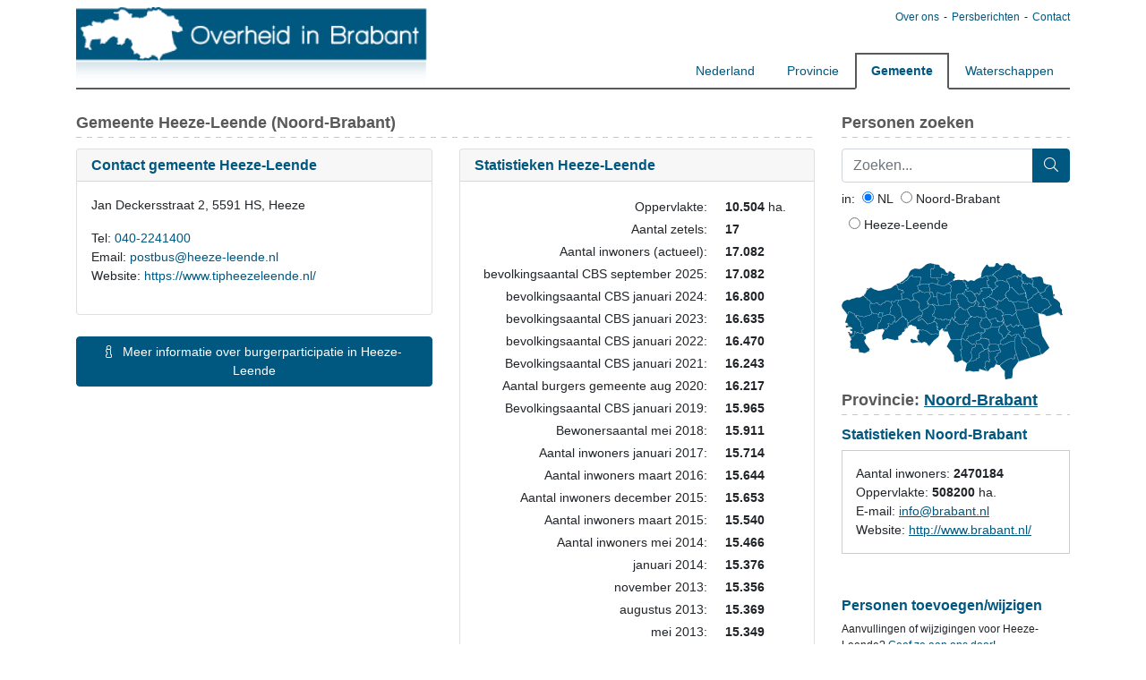

--- FILE ---
content_type: text/html; charset=UTF-8
request_url: https://www.overheidinbrabant.nl/gemeente/heeze-leende
body_size: 19581
content:
<!DOCTYPE html>
<html>
<head>
    <meta charset="UTF-8">
    <meta name="viewport" content="width=device-width, initial-scale=1">
    <title>Heeze-Leende - Overheid in Noord-Brabant</title>
            <link rel="stylesheet" href="/build/frontend.42e99762.css" integrity="sha384-NroV16pMF4JfEN51l0OtMC3/EBnsg7Unap9BG0rhb5BTpna5nbFPFAEFGIbtcvJh">
    
            <script src="/build/runtime.725dd7e0.js" defer integrity="sha384-hxxyiHWh7m1chxtGsnv5Q+8EVd2zZX76Ynw8lBV/Ft/bMkHto90Y0Zw3JX89yFMl"></script><script src="/build/975.0345b75c.js" defer integrity="sha384-an+9jsXUpBpvuboQ4e8eZZIbXqI8WlFAjrPp9O6Lg+azN0DcwWPChFn+sQclg/KB"></script><script src="/build/567.b00f0a88.js" defer integrity="sha384-q3qGAx/DEjFBSbuL2EDFPgHyru1N9W6C4WQK5MwYb8madD2ewFK1xWpImWzlmO1M"></script><script src="/build/frontend.d914d047.js" defer integrity="sha384-I/NsjXmI5SaJ2R7e+48R/ebGwLGefffim6hgQeu8ciR/ojf6RHemlNaDcdL+C7so"></script>
    </head>
<body class="env-prod">
    <header class="header container">
            <a href="/" title="Overheid in Noord-Brabant" class="main-logo"><img src="/template/logo/noordbrabant.png" title="Overheid in Noord-Brabant" alt="Overheid in Noord-Brabant" /></a>
        <ul class="second-nav list-unstyled">
            <li><a href="/informatie/over-ons" title="Over ons">Over ons</a>
            </li>
            <li><a href="//www.overheidinnederland.nl/persberichten" title="Persberichten">Persberichten</a></li>
            <li><a href="/informatie/contact" title="Contact">Contact</a></li>
        </ul>
        <nav>
            <ul class="nav nav-tabs">
                <div class="nav-item">
                    <a class="nav-link"
                       href="//www.overheidinnederland.nl/">Nederland</a>
                </div>
                <div class="nav-item">
                                            <a class="nav-link"
                           href="/">Provincie</a>
                                    </div>
                <div class="nav-item">
                                            <a class="nav-link active"
                           href="/gemeente/heeze-leende">Gemeente</a>
                                    </div>
                <div class="nav-item">
                    <a class="nav-link"
                       href="//www.overheidinnederland.nl/waterschappen">Waterschappen</a>
                </div>
            </ul>
        </nav>
    </header>
    <main>
        <div class="container">
            <div class="row">
                <div class="col-xs-12 col-md-9">
                        <h2>Gemeente Heeze-Leende (Noord-Brabant)</h2>
    <div class="row">
        <div class="col-lg-6 mb-5">
            <div class="card">
                <div class="card-header">
                    <h3 class="card-title">Contact gemeente Heeze-Leende</h3>
                </div>
                <div class="card-body">
                    <p>Jan Deckersstraat 2, 5591 HS, Heeze</p>
                    <p>
                                                    Tel: <a href="tel:040-2241400">040-2241400</a><br />
                                                                            Email: <a href="mailto:postbus@heeze-leende.nl">postbus@heeze-leende.nl</a><br />
                                                                            Website: <a href="https://www.tipheezeleende.nl/" target="_blank">https://www.tipheezeleende.nl/</a>
                                            </p>
                </div>
            </div>

                        <p class="mt-4">
                <button class="btn btn-primary btn-block" type="button" id="more-info-button" data-collapse-html="<i class=&quot;fal fa-chevron-up me-2&quot;></i>Informatie inklappen">
                    <i class="fal fa-info me-2"></i>
                    Meer informatie over burgerparticipatie in Heeze-Leende
                </button>
            </p>

            <div class="d-none" id="more-info-block">
                <div class="card mt-4">
                    <div class="card-header">
                        <h3 class="card-title">Zetelverdeling</h3>
                    </div>
                    <div class="card-body">
                        <p>            </p><h2>Participatie</h2><p><strong>Gemeente Heeze-Leende</strong>, een gemeente die nooit stil staat.</p><p>            </p><p>Iedere dag maken we weer nieuwe plannen. Van de inrichting van een speelplek in de straat tot een toekomstvisie voor heel de gemeente Heeze-Leende. En van het maken van een duurzaamheidsbeleid tot het ontwikkelen van een parkeerbeleid.</p><p>            </p><h3>Participatiebeleid</h3><p>            </p><p>Om voor al die gemeentelijke plannen de betrokkenheid en samenwerking met bewoners, ondernemers, organisaties en andere belanghebbende partijen (lees: de gemeenschap) goed te regelen, is het hebben van een participatiebeleid wenselijk.</p><p>            </p><p><span style="background-color: white; color: black;">In het participatiebeleid staat minimaal:</span></p><p>            </p><ol><li data-list="bullet"><span class="ql-ui" contenteditable="false"></span><span style="background-color: white; color: black;">De algemene </span><a href="https://www.invior.nl/nieuws/wat-is-de-participatieladder" rel="noopener noreferrer" target="_blank" style="background-color: white; color: black;">uitgangspunten van participatie</a><span style="background-color: white; color: black;"> die gelden bij ieder participatieproces (van onderop, inclusiviteit, mate van betrokkenheid én inspraak).</span>            </li><li data-list="bullet"><span class="ql-ui" contenteditable="false"></span><span style="background-color: white; color: black;">De handvatten voor de gemeente om bewuste keuzes te maken over de omvang, het niveau, de burgerbetrokkenheid en de vorm van participatie.</span>            </li><li data-list="bullet"><span class="ql-ui" contenteditable="false"></span><span style="background-color: white; color: black;">De instrumenten die helpen om participatie goed te kunnen organiseren, zoals het hebben van een </span><a href="https://www.invior.nl/nieuws/wat-is-een-tip-burgerpanel" rel="noopener noreferrer" target="_blank" style="background-color: white; color: black;">burgerpanel</a> en het doen van lokaal marktonderzoek.            </li></ol><p>Daarnaast werkt de overheid aan nieuwe landelijke wetgeving, waarbij van gemeenten wordt gevraagd om participatie goed te regelen. De belangrijkste regelgeving voor lokale gemeenten zijn:</p><p>            </p><ol><li data-list="bullet"><span class="ql-ui" contenteditable="false"></span><a href="https://vng.nl/wetsvoorstellen/wet-versterking-participatie-op-decentraal-niveau" rel="noopener noreferrer" target="_blank">Wet Versterking participatie op decentraal niveau</a></li><li data-list="bullet"><span class="ql-ui" contenteditable="false"></span><a href="https://www.invior.nl/nieuws/een-nieuwe-wet-voor-ontwikkeling-en-beheer-leefomgeving-vraagt-om-meer-overleg-betrokkenen" rel="noopener noreferrer" target="_blank">De Omgevingswet </a></li><li data-list="bullet"><span class="ql-ui" contenteditable="false"></span><a href="https://www.rijksoverheid.nl/onderwerpen/wet-open-overheid-woo" rel="noopener noreferrer" target="_blank">Wet Open overheid</a></li></ol><h3>Uitgangspunten participatie</h3><p>Algehele regel is: <strong>Elke inwoner in Heeze-Leende die wil, moet mee kunnen doen. </strong></p><p>Hierbij ligt het accent op:</p><ol><li data-list="bullet"><span class="ql-ui" contenteditable="false"></span>            Participatie is <em>maatwerk</em>. Per project (denk hierbij ook aan gebiedsontwikkelingen in het kader van de nieuwe omgevingswet) wordt onderzocht wie de belanghebbende partijen zijn. Bepaald wordt de behoefte van de gemeenschap en de gewenste mate van participatie.            </li><li data-list="bullet"><span class="ql-ui" contenteditable="false"></span>Alle participatie is <em>inclusief</em>. Dat betekent dat de wijze van burgerparticipatie aan de hand van taalgebruik, werkvormen en communicatiemiddelen zo goed mogelijk aansluiten op de wensen en mogelijkheden van de doelgroep (de gemeenschap van Heeze-Leende).</li><li data-list="bullet"><span class="ql-ui" contenteditable="false"></span>Het verkrijgen van representatieve onderzoeksresultaten. Uiteindelijk wordt de (gewenste) participatie getoetst op <a href="https://www.invior.nl/nieuws/wat-is-representativiteit" rel="noopener noreferrer" target="_blank">representativiteit</a>. Het betreft het aantal deelnemers en de verdeling van de respondenten (demografische variabelen).</li><li data-list="bullet"><span class="ql-ui" contenteditable="false"></span>Zorg voor een onafhankelijke begeleider (het liefst niet afkomstig uit de gemeente).</li></ol><p>Onderzoek- en participatiebureau Invior helpt bij het maken en uitvoeren van een participatiebeleid. Wilt u inwoners ook betrekken bij het maken van beleid? En zoekt u inwoners die willen meedenken en meepraten over lokale maatschappelijke vraagstukken in gemeente Heeze-Leende? Neem dan een kijkje op <a href="https://www.TipHeezeLeende.nl" rel="noopener noreferrer" target="_blank">TipHeezeLeende</a>.            </p><p>Ga uit van de kracht van de gemeenschap. Organiseer vandaag nog een burgerberaad of burgerforum in Heeze-Leende. Vraag bijvoorbeeld Invior naar de mogelijkheden.</p><p>            </p>
                    </div>
                </div>
            </div>
                    </div>

        <div class="col-lg-6 mb-5">
            <div class="card">
                <div class="card-header">
                    <h3 class="card-title">Statistieken Heeze-Leende</h3>
                </div>
                <div class="card-body">
                    <table class="statistics">
                        <tr>
                            <td>Oppervlakte:</td>
                            <td><strong>10.504</strong> ha.</td>
                        </tr>
                        <tr>
                            <td>Aantal zetels:</td>
                            <td><strong>17</strong></td>
                        </tr>
                        <tr>
                            <td>Aantal inwoners (actueel):</td>
                            <td><strong>17.082</strong></td>
                        </tr>

                                                                                                                                                                            <tr>
                                    <td>bevolkingsaantal CBS september 2025:</td>
                                    <td><strong>17.082</strong></td>
                                </tr>
                                                                                                                                                                                                                <tr>
                                    <td>bevolkingsaantal CBS januari 2024:</td>
                                    <td><strong>16.800</strong></td>
                                </tr>
                                                                                                                                                                                                                <tr>
                                    <td>bevolkingsaantal CBS januari 2023:</td>
                                    <td><strong>16.635</strong></td>
                                </tr>
                                                                                                                                                                                                                <tr>
                                    <td>bevolkingsaantal CBS januari 2022:</td>
                                    <td><strong>16.470</strong></td>
                                </tr>
                                                                                                                                                                                                                <tr>
                                    <td>Bevolkingsaantal CBS januari 2021:</td>
                                    <td><strong>16.243</strong></td>
                                </tr>
                                                                                                                                                                                                                <tr>
                                    <td>Aantal burgers gemeente aug 2020:</td>
                                    <td><strong>16.217</strong></td>
                                </tr>
                                                                                                                                                                                                                <tr>
                                    <td>Bevolkingsaantal CBS januari 2019:</td>
                                    <td><strong>15.965</strong></td>
                                </tr>
                                                                                                                                                                                                                <tr>
                                    <td>Bewonersaantal mei 2018:</td>
                                    <td><strong>15.911</strong></td>
                                </tr>
                                                                                                                                                                                                                <tr>
                                    <td>Aantal inwoners januari 2017:</td>
                                    <td><strong>15.714</strong></td>
                                </tr>
                                                                                                                                                                                                                <tr>
                                    <td>Aantal inwoners maart 2016:</td>
                                    <td><strong>15.644</strong></td>
                                </tr>
                                                                                                                                                                                                                <tr>
                                    <td>Aantal inwoners december 2015:</td>
                                    <td><strong>15.653</strong></td>
                                </tr>
                                                                                                                                                                                                                <tr>
                                    <td>Aantal inwoners maart 2015:</td>
                                    <td><strong>15.540</strong></td>
                                </tr>
                                                                                                                                                                                                                <tr>
                                    <td>Aantal inwoners mei 2014:</td>
                                    <td><strong>15.466</strong></td>
                                </tr>
                                                                                                                                                                                                                <tr>
                                    <td>januari 2014:</td>
                                    <td><strong>15.376</strong></td>
                                </tr>
                                                                                                                                                                                                                <tr>
                                    <td>november 2013:</td>
                                    <td><strong>15.356</strong></td>
                                </tr>
                                                                                                                                                                                                                <tr>
                                    <td>augustus 2013:</td>
                                    <td><strong>15.369</strong></td>
                                </tr>
                                                                                                                                                                                                                <tr>
                                    <td>mei 2013:</td>
                                    <td><strong>15.349</strong></td>
                                </tr>
                                                                                                                                                                                                                <tr>
                                    <td>2012:</td>
                                    <td><strong>15.285</strong></td>
                                </tr>
                                                                                                                                                                                                                <tr>
                                    <td>Aantal inwoners jan 2010:</td>
                                    <td><strong>15.260</strong></td>
                                </tr>
                                                                                                                                                                                                                <tr>
                                    <td>Aantal inwoners jan 2009:</td>
                                    <td><strong>15.194</strong></td>
                                </tr>
                                                                                                                                                                                                                <tr>
                                    <td>Bevolking jan 2008:</td>
                                    <td><strong>15.133</strong></td>
                                </tr>
                                                                                                                                                                                                                <tr>
                                    <td>Inwonersaantal 2007:</td>
                                    <td><strong>15.153</strong></td>
                                </tr>
                                                                                                                                                                                                                <tr>
                                    <td>Inwonersaantal 2006:</td>
                                    <td><strong>15.150</strong></td>
                                </tr>
                                                                                                                                                                                                                <tr>
                                    <td>Inwonersaantal 2005:</td>
                                    <td><strong>15.207</strong></td>
                                </tr>
                                                                                                                                                                                                                <tr>
                                    <td>Inwonersaantal 2004:</td>
                                    <td><strong>15.258</strong></td>
                                </tr>
                                                                                                        </table>
                </div>
            </div>
        </div>
    </div>

    <div id="oin-persons-app" data-config="{&quot;is_person_profile&quot;:false,&quot;persons&quot;:[{&quot;voornaam&quot;:&quot;Diane&quot;,&quot;achternaam&quot;:&quot;van Zwet&quot;,&quot;slug&quot;:&quot;diane-van-zwet&quot;,&quot;geslacht&quot;:&quot;V&quot;,&quot;naam&quot;:&quot;Mevr. Diane van Zwet&quot;,&quot;updateUrl&quot;:&quot;\/\/www.overheidinnederland.nl\/personen\/diane-van-zwet\/bijwerken&quot;,&quot;profileUrl&quot;:&quot;\/\/www.overheidinnederland.nl\/personen\/diane-van-zwet&quot;,&quot;id&quot;:10071,&quot;periode&quot;:{&quot;bestuurspartij&quot;:{&quot;name&quot;:&quot;VVD&quot;,&quot;type&quot;:&quot;C&quot;},&quot;zetelAantal&quot;:3},&quot;functie&quot;:&quot;wethouder&quot;,&quot;werkzaamheden&quot;:null,&quot;portefeuille&quot;:[&quot;ON&quot;,&quot;WE&quot;],&quot;portefeuilleToelichting&quot;:null,&quot;stemmenHistorie&quot;:null,&quot;inDienst&quot;:&quot;December 2003&quot;,&quot;uitDienst&quot;:&quot;Oktober 2004 (10 maanden in dienst geweest)&quot;,&quot;isArchief&quot;:true,&quot;functies&quot;:[],&quot;politiekePartij&quot;:&quot;VVD&quot;,&quot;functieGroep&quot;:&quot;b&quot;,&quot;hasEmail&quot;:false,&quot;periode_id&quot;:10071,&quot;persoon_id&quot;:18688},{&quot;voornaam&quot;:&quot;Frans&quot;,&quot;achternaam&quot;:&quot;Cuijpers&quot;,&quot;slug&quot;:&quot;frans-cuijpers&quot;,&quot;geslacht&quot;:&quot;M&quot;,&quot;naam&quot;:&quot;Dhr. Frans Cuijpers&quot;,&quot;updateUrl&quot;:&quot;\/\/www.overheidinnederland.nl\/personen\/frans-cuijpers\/bijwerken&quot;,&quot;profileUrl&quot;:&quot;\/\/www.overheidinnederland.nl\/personen\/frans-cuijpers&quot;,&quot;id&quot;:10076,&quot;periode&quot;:{&quot;bestuurspartij&quot;:{&quot;name&quot;:&quot;VVD&quot;,&quot;type&quot;:&quot;C&quot;},&quot;zetelAantal&quot;:3},&quot;functie&quot;:&quot;wethouder&quot;,&quot;werkzaamheden&quot;:null,&quot;portefeuille&quot;:[&quot;TO&quot;,&quot;EZ&quot;,&quot;ON&quot;],&quot;portefeuilleToelichting&quot;:&quot;Bestuursperiode 2015-2018\r\nWethouder Frans Cuijpers (VVD) heeft in zijn portefeuille: Programma opgroeien (Jeugd, Onderwijs, Onderwijshuisvesting, Passend Onderwijs) en Programma werken Economische Zaken (Toerisme en Recreatie, Streekontwikkeling Boven Dommel, Werk en Inkomen en Participatie).\r\n\r\nFrans Cuijpers is de derde loco-burgemeester in Heeze-Leende.&quot;,&quot;stemmenHistorie&quot;:null,&quot;inDienst&quot;:&quot;Oktober 2015&quot;,&quot;uitDienst&quot;:&quot;April 2018 (2 jaar, 6 maanden in dienst geweest)&quot;,&quot;isArchief&quot;:true,&quot;functies&quot;:[],&quot;politiekePartij&quot;:&quot;VVD&quot;,&quot;functieGroep&quot;:&quot;b&quot;,&quot;hasEmail&quot;:false,&quot;periode_id&quot;:10076,&quot;persoon_id&quot;:861},{&quot;voornaam&quot;:&quot;Jos&quot;,&quot;achternaam&quot;:&quot;van Bree&quot;,&quot;slug&quot;:&quot;jos-van-bree-2&quot;,&quot;geslacht&quot;:&quot;M&quot;,&quot;naam&quot;:&quot;Dhr. Jos van Bree&quot;,&quot;updateUrl&quot;:&quot;\/\/www.overheidinnederland.nl\/personen\/jos-van-bree-2\/bijwerken&quot;,&quot;profileUrl&quot;:&quot;\/\/www.overheidinnederland.nl\/personen\/jos-van-bree-2&quot;,&quot;twitter&quot;:&quot;http:\/\/twitter.com\/josvanbree&quot;,&quot;id&quot;:10088,&quot;periode&quot;:{&quot;bestuurspartij&quot;:{&quot;name&quot;:&quot;VVD&quot;,&quot;type&quot;:&quot;C&quot;},&quot;zetelAantal&quot;:3},&quot;functie&quot;:&quot;wethouder&quot;,&quot;werkzaamheden&quot;:&quot;Bij de gemeenteraadsverkiezingen in maart 2014 heeft Jos van Bree (VVD) 1109 voorkeurstemmen.    \r\n    \r\n    Van 2002 tot 2006 was Jos van Bree gemeenteraadslid voor de VVD.&quot;,&quot;portefeuille&quot;:[&quot;EZ&quot;,&quot;HA&quot;,&quot;OW&quot;,&quot;MO&quot;,&quot;IN&quot;,&quot;TO&quot;,&quot;VH&quot;,&quot;VK&quot;],&quot;portefeuilleToelichting&quot;:&quot;Bestuursperiode 2014-2015\r\nWethouder Jos van Bree (VVD) heeft in zijn portefeuille: Economische Zaken, Recreatie en Toerisme, Werk en Inkomen, Participatie, Streekontwikkeling Boven Dommel, Volkshuisvesting, Verkeer, Openbare Ruimte, Woonwagenbeleid, Monumenten, Bouw- en woningtoezicht\/WABO, Grondbeleid, Gemeentelijk vastgoed en Providentia. Jos van Bree is projectwethouder van de Centrale as (samen met wethouder mw. W.J.F. van der Rijt-van der Kruis), De Bulders (samen met burgemeester P.J.J. Verhoeven) en HSLnet (samen met wethouder M.F. Moons). \r\n\r\nCoalitieperiode 2010-2014\r\nWethouder Jos van Bree (VVD) heeft in zijn portefeuille: financi\u00ebn, openbare werken, verkeer, grondbeleid, recreatie en verantwoordelijk voor het toerisme van de gemeente Heeze-Leende.&quot;,&quot;stemmenHistorie&quot;:null,&quot;inDienst&quot;:&quot;April 2006&quot;,&quot;uitDienst&quot;:&quot;September 2015 (9 jaar, 4 maanden in dienst geweest)&quot;,&quot;isArchief&quot;:true,&quot;functies&quot;:[],&quot;politiekePartij&quot;:&quot;VVD&quot;,&quot;functieGroep&quot;:&quot;b&quot;,&quot;hasEmail&quot;:false,&quot;periode_id&quot;:10088,&quot;persoon_id&quot;:60179},{&quot;voornaam&quot;:&quot;Frans&quot;,&quot;achternaam&quot;:&quot;Cuijpers&quot;,&quot;slug&quot;:&quot;frans-cuijpers&quot;,&quot;geslacht&quot;:&quot;M&quot;,&quot;naam&quot;:&quot;Dhr. Frans Cuijpers&quot;,&quot;updateUrl&quot;:&quot;\/\/www.overheidinnederland.nl\/personen\/frans-cuijpers\/bijwerken&quot;,&quot;profileUrl&quot;:&quot;\/\/www.overheidinnederland.nl\/personen\/frans-cuijpers&quot;,&quot;id&quot;:10099,&quot;periode&quot;:{&quot;bestuurspartij&quot;:{&quot;name&quot;:&quot;VVD&quot;,&quot;type&quot;:&quot;C&quot;},&quot;zetelAantal&quot;:3},&quot;functie&quot;:&quot;raadslid&quot;,&quot;werkzaamheden&quot;:null,&quot;portefeuille&quot;:null,&quot;portefeuilleToelichting&quot;:null,&quot;stemmenHistorie&quot;:null,&quot;inDienst&quot;:&quot;Maart 2018&quot;,&quot;uitDienst&quot;:&quot;Augustus 2020 (2 jaar, 4 maanden in dienst geweest)&quot;,&quot;isArchief&quot;:true,&quot;functies&quot;:[],&quot;politiekePartij&quot;:&quot;VVD&quot;,&quot;functieGroep&quot;:&quot;c&quot;,&quot;hasEmail&quot;:false,&quot;periode_id&quot;:10099,&quot;persoon_id&quot;:861},{&quot;voornaam&quot;:&quot;Noor&quot;,&quot;achternaam&quot;:&quot;van den Heuvel-Planje&quot;,&quot;slug&quot;:&quot;noor-van-den-heuvel-planje&quot;,&quot;geslacht&quot;:&quot;V&quot;,&quot;naam&quot;:&quot;Mevr. Noor van den Heuvel-Planje&quot;,&quot;updateUrl&quot;:&quot;\/\/www.overheidinnederland.nl\/personen\/noor-van-den-heuvel-planje\/bijwerken&quot;,&quot;profileUrl&quot;:&quot;\/\/www.overheidinnederland.nl\/personen\/noor-van-den-heuvel-planje&quot;,&quot;id&quot;:10103,&quot;periode&quot;:{&quot;bestuurspartij&quot;:{&quot;name&quot;:&quot;VVD&quot;}},&quot;functie&quot;:&quot;burgemeester&quot;,&quot;werkzaamheden&quot;:null,&quot;portefeuille&quot;:null,&quot;portefeuilleToelichting&quot;:null,&quot;stemmenHistorie&quot;:&quot;&quot;,&quot;inDienst&quot;:&quot;Januari 1997&quot;,&quot;uitDienst&quot;:&quot;Juli 2004 (7 jaar, 5 maanden in dienst geweest)&quot;,&quot;isArchief&quot;:true,&quot;functies&quot;:[],&quot;politiekePartij&quot;:&quot;VVD&quot;,&quot;functieGroep&quot;:&quot;b&quot;,&quot;hasEmail&quot;:false,&quot;periode_id&quot;:10103,&quot;persoon_id&quot;:857},{&quot;voornaam&quot;:&quot;Robert&quot;,&quot;achternaam&quot;:&quot;Groenewoud&quot;,&quot;slug&quot;:&quot;robert-groenewoud&quot;,&quot;geslacht&quot;:&quot;M&quot;,&quot;naam&quot;:&quot;Dhr. Robert Groenewoud&quot;,&quot;updateUrl&quot;:&quot;\/\/www.overheidinnederland.nl\/personen\/robert-groenewoud\/bijwerken&quot;,&quot;profileUrl&quot;:&quot;\/\/www.overheidinnederland.nl\/personen\/robert-groenewoud&quot;,&quot;id&quot;:10110,&quot;periode&quot;:{&quot;bestuurspartij&quot;:{&quot;name&quot;:&quot;VVD&quot;,&quot;type&quot;:&quot;C&quot;},&quot;zetelAantal&quot;:3},&quot;functie&quot;:&quot;raadslid&quot;,&quot;werkzaamheden&quot;:null,&quot;portefeuille&quot;:null,&quot;portefeuilleToelichting&quot;:&quot;In 2015 wordt Robert Groenewoud tijdelijk als gemeenteraadslid vervangen. \r\n\r\nBij de gemeenteraadsverkiezingen in maart 2014 heeft Robert Groenewoud (VVD) 1109 voorkeurstemmen.&quot;,&quot;stemmenHistorie&quot;:null,&quot;inDienst&quot;:&quot;Maart 2006&quot;,&quot;uitDienst&quot;:&quot;Maart 2022 (16 jaar in dienst geweest)&quot;,&quot;isArchief&quot;:true,&quot;functies&quot;:[{&quot;functieNaam&quot;:&quot;Fractievoorzitter&quot;,&quot;periode&quot;:&quot;2017-&quot;}],&quot;politiekePartij&quot;:&quot;VVD&quot;,&quot;functieGroep&quot;:&quot;c&quot;,&quot;hasEmail&quot;:true,&quot;periode_id&quot;:10110,&quot;persoon_id&quot;:860},{&quot;voornaam&quot;:&quot;Frans&quot;,&quot;achternaam&quot;:&quot;Cuijpers&quot;,&quot;slug&quot;:&quot;frans-cuijpers&quot;,&quot;geslacht&quot;:&quot;M&quot;,&quot;naam&quot;:&quot;Dhr. Frans Cuijpers&quot;,&quot;updateUrl&quot;:&quot;\/\/www.overheidinnederland.nl\/personen\/frans-cuijpers\/bijwerken&quot;,&quot;profileUrl&quot;:&quot;\/\/www.overheidinnederland.nl\/personen\/frans-cuijpers&quot;,&quot;id&quot;:10112,&quot;periode&quot;:{&quot;bestuurspartij&quot;:{&quot;name&quot;:&quot;VVD&quot;,&quot;type&quot;:&quot;C&quot;},&quot;zetelAantal&quot;:3},&quot;functie&quot;:&quot;raadslid&quot;,&quot;werkzaamheden&quot;:null,&quot;portefeuille&quot;:null,&quot;portefeuilleToelichting&quot;:&quot;Bij de gemeenteraadsverkiezingen in maart 2014 heeft Frans Cuijpers (VVD) 22 voorkeurstemmen.&quot;,&quot;stemmenHistorie&quot;:null,&quot;inDienst&quot;:&quot;Maart 2010&quot;,&quot;uitDienst&quot;:&quot;Maart 2014 (4 jaar in dienst geweest)&quot;,&quot;isArchief&quot;:true,&quot;functies&quot;:[],&quot;politiekePartij&quot;:&quot;VVD&quot;,&quot;functieGroep&quot;:&quot;c&quot;,&quot;hasEmail&quot;:false,&quot;periode_id&quot;:10112,&quot;persoon_id&quot;:861},{&quot;voornaam&quot;:&quot;Frans&quot;,&quot;achternaam&quot;:&quot;Cuijpers&quot;,&quot;slug&quot;:&quot;frans-cuijpers&quot;,&quot;geslacht&quot;:&quot;M&quot;,&quot;naam&quot;:&quot;Dhr. Frans Cuijpers&quot;,&quot;updateUrl&quot;:&quot;\/\/www.overheidinnederland.nl\/personen\/frans-cuijpers\/bijwerken&quot;,&quot;profileUrl&quot;:&quot;\/\/www.overheidinnederland.nl\/personen\/frans-cuijpers&quot;,&quot;id&quot;:10122,&quot;periode&quot;:{&quot;bestuurspartij&quot;:{&quot;name&quot;:&quot;VVD&quot;,&quot;type&quot;:&quot;C&quot;},&quot;zetelAantal&quot;:3},&quot;functie&quot;:&quot;raadslid&quot;,&quot;werkzaamheden&quot;:null,&quot;portefeuille&quot;:null,&quot;portefeuilleToelichting&quot;:&quot;Bij de gemeenteraadsverkiezingen in maart 2014 heeft Frans Cuijpers (VVD) 22 voorkeurstemmen. Frans Cuijpers staat op nummer 4 van de verkiezingslijst.&quot;,&quot;stemmenHistorie&quot;:null,&quot;inDienst&quot;:&quot;April 2014&quot;,&quot;uitDienst&quot;:&quot;Oktober 2015 (1 jaar, 5 maanden in dienst geweest)&quot;,&quot;isArchief&quot;:true,&quot;functies&quot;:[],&quot;politiekePartij&quot;:&quot;VVD&quot;,&quot;functieGroep&quot;:&quot;c&quot;,&quot;hasEmail&quot;:false,&quot;periode_id&quot;:10122,&quot;persoon_id&quot;:861},{&quot;voornaam&quot;:&quot;Ria&quot;,&quot;achternaam&quot;:&quot;de Wit-Dinkelberg&quot;,&quot;slug&quot;:&quot;ria-de-wit-dinkelberg-1&quot;,&quot;geslacht&quot;:&quot;V&quot;,&quot;naam&quot;:&quot;Mevr. Ria de Wit-Dinkelberg&quot;,&quot;updateUrl&quot;:&quot;\/\/www.overheidinnederland.nl\/personen\/ria-de-wit-dinkelberg-1\/bijwerken&quot;,&quot;profileUrl&quot;:&quot;\/\/www.overheidinnederland.nl\/personen\/ria-de-wit-dinkelberg-1&quot;,&quot;id&quot;:10123,&quot;periode&quot;:{&quot;bestuurspartij&quot;:{&quot;name&quot;:&quot;VVD&quot;,&quot;type&quot;:&quot;C&quot;},&quot;zetelAantal&quot;:3},&quot;functie&quot;:&quot;raadslid&quot;,&quot;werkzaamheden&quot;:null,&quot;portefeuille&quot;:null,&quot;portefeuilleToelichting&quot;:null,&quot;stemmenHistorie&quot;:null,&quot;inDienst&quot;:&quot;Oktober 2015&quot;,&quot;uitDienst&quot;:&quot;Maart 2018 (2 jaar, 5 maanden in dienst geweest)&quot;,&quot;isArchief&quot;:true,&quot;functies&quot;:[],&quot;politiekePartij&quot;:&quot;VVD&quot;,&quot;functieGroep&quot;:&quot;c&quot;,&quot;hasEmail&quot;:false,&quot;periode_id&quot;:10123,&quot;persoon_id&quot;:46723},{&quot;voornaam&quot;:&quot;Jack&quot;,&quot;achternaam&quot;:&quot;Mikkers&quot;,&quot;slug&quot;:&quot;jack-mikkers-1&quot;,&quot;geslacht&quot;:&quot;M&quot;,&quot;naam&quot;:&quot;Dhr. Jack Mikkers&quot;,&quot;updateUrl&quot;:&quot;\/\/www.overheidinnederland.nl\/personen\/jack-mikkers-1\/bijwerken&quot;,&quot;profileUrl&quot;:&quot;\/\/www.overheidinnederland.nl\/personen\/jack-mikkers-1&quot;,&quot;website&quot;:&quot;http:\/\/nl.wikipedia.org\/wiki\/Jack_Mikkers&quot;,&quot;id&quot;:10126,&quot;periode&quot;:{&quot;bestuurspartij&quot;:{&quot;name&quot;:&quot;VVD&quot;,&quot;type&quot;:&quot;C&quot;},&quot;zetelAantal&quot;:3},&quot;functie&quot;:&quot;wethouder&quot;,&quot;werkzaamheden&quot;:&quot;Van 1997 tot 1999 is Jack Mikkers gemeenteraadslid in Heeze-Leende.&quot;,&quot;portefeuille&quot;:null,&quot;portefeuilleToelichting&quot;:null,&quot;stemmenHistorie&quot;:&quot;&quot;,&quot;inDienst&quot;:&quot;Januari 1999&quot;,&quot;uitDienst&quot;:&quot;Januari 2003 (4 jaar in dienst geweest)&quot;,&quot;isArchief&quot;:true,&quot;functies&quot;:[],&quot;politiekePartij&quot;:&quot;VVD&quot;,&quot;functieGroep&quot;:&quot;b&quot;,&quot;hasEmail&quot;:false,&quot;periode_id&quot;:10126,&quot;persoon_id&quot;:43608},{&quot;voornaam&quot;:&quot;Diane&quot;,&quot;achternaam&quot;:&quot;Kerkhofs&quot;,&quot;slug&quot;:&quot;diane-kerkhofs&quot;,&quot;geslacht&quot;:&quot;V&quot;,&quot;naam&quot;:&quot;Mevr. Diane Kerkhofs&quot;,&quot;updateUrl&quot;:&quot;\/\/www.overheidinnederland.nl\/personen\/diane-kerkhofs\/bijwerken&quot;,&quot;profileUrl&quot;:&quot;\/\/www.overheidinnederland.nl\/personen\/diane-kerkhofs&quot;,&quot;id&quot;:10142,&quot;periode&quot;:{&quot;bestuurspartij&quot;:{&quot;name&quot;:&quot;VVD&quot;,&quot;type&quot;:&quot;C&quot;},&quot;zetelAantal&quot;:3},&quot;functie&quot;:&quot;wethouder&quot;,&quot;werkzaamheden&quot;:null,&quot;portefeuille&quot;:null,&quot;portefeuilleToelichting&quot;:null,&quot;stemmenHistorie&quot;:&quot;&quot;,&quot;inDienst&quot;:null,&quot;uitDienst&quot;:null,&quot;isArchief&quot;:true,&quot;functies&quot;:[],&quot;politiekePartij&quot;:&quot;VVD&quot;,&quot;functieGroep&quot;:&quot;b&quot;,&quot;hasEmail&quot;:false,&quot;periode_id&quot;:10142,&quot;persoon_id&quot;:48310},{&quot;voornaam&quot;:&quot;Wilma&quot;,&quot;achternaam&quot;:&quot;Delissen-van Tongerlo&quot;,&quot;slug&quot;:&quot;wilma-delissen-van-tongerlo&quot;,&quot;geslacht&quot;:&quot;V&quot;,&quot;naam&quot;:&quot;Mevr. Wilma Delissen-van Tongerlo&quot;,&quot;updateUrl&quot;:&quot;\/\/www.overheidinnederland.nl\/personen\/wilma-delissen-van-tongerlo\/bijwerken&quot;,&quot;profileUrl&quot;:&quot;\/\/www.overheidinnederland.nl\/personen\/wilma-delissen-van-tongerlo&quot;,&quot;linkedin&quot;:&quot;http:\/\/nl.linkedin.com\/pub\/wilma-delissen\/a\/47a\/626&quot;,&quot;twitter&quot;:&quot;http:\/\/twitter.com\/#!\/burgDelissen&quot;,&quot;id&quot;:10158,&quot;periode&quot;:{&quot;bestuurspartij&quot;:{&quot;name&quot;:&quot;VVD&quot;,&quot;type&quot;:&quot;C&quot;},&quot;zetelAantal&quot;:3},&quot;functie&quot;:&quot;wethouder&quot;,&quot;werkzaamheden&quot;:null,&quot;portefeuille&quot;:null,&quot;portefeuilleToelichting&quot;:null,&quot;stemmenHistorie&quot;:&quot;&quot;,&quot;inDienst&quot;:&quot;Maart 2004&quot;,&quot;uitDienst&quot;:&quot;Maart 2006 (1 jaar, 11 maanden in dienst geweest)&quot;,&quot;isArchief&quot;:true,&quot;functies&quot;:[],&quot;politiekePartij&quot;:&quot;VVD&quot;,&quot;functieGroep&quot;:&quot;b&quot;,&quot;hasEmail&quot;:false,&quot;periode_id&quot;:10158,&quot;persoon_id&quot;:2562},{&quot;voornaam&quot;:&quot;Paul&quot;,&quot;achternaam&quot;:&quot;Verhoeven&quot;,&quot;slug&quot;:&quot;paul-verhoeven&quot;,&quot;geslacht&quot;:&quot;M&quot;,&quot;naam&quot;:&quot;Dhr. Paul Verhoeven&quot;,&quot;updateUrl&quot;:&quot;\/\/www.overheidinnederland.nl\/personen\/paul-verhoeven\/bijwerken&quot;,&quot;profileUrl&quot;:&quot;\/\/www.overheidinnederland.nl\/personen\/paul-verhoeven&quot;,&quot;website&quot;:&quot;http:\/\/nl.wikipedia.org\/wiki\/Paul_Verhoeven_(burgemeester)&quot;,&quot;id&quot;:75757,&quot;periode&quot;:{&quot;bestuurspartij&quot;:{&quot;name&quot;:&quot;VVD&quot;}},&quot;functie&quot;:&quot;burgemeester&quot;,&quot;werkzaamheden&quot;:&quot;In maart 2023 geeft Paul Verhoeven aan dat hij in februari 2024 stopt als burgemeester.\r\n\r\nPaul Verhoeven is de 5e langstzittende burgemeester van Nederland (bron Invior, 2\/3\/2023). In 2023 is Paul Verhoeven de 3e langstzittende burgemeester in de provincie Noord-Brabant.&quot;,&quot;portefeuille&quot;:[&quot;PO&quot;,&quot;BZ&quot;,&quot;CO&quot;,&quot;VE&quot;,&quot;BV&quot;,&quot;HA&quot;,&quot;OO&quot;,&quot;PR&quot;,&quot;RO&quot;],&quot;portefeuilleToelichting&quot;:&quot;Openbare Orde\r\nVeiligheid\r\nAPV\r\nBurgerzaken\r\nCommunicatie\r\nP&amp;O\r\nVTH\r\nFacilitaire zaken\r\nProject Berkenschutse\r\nBrabantsedag&quot;,&quot;stemmenHistorie&quot;:null,&quot;inDienst&quot;:&quot;Februari 2006&quot;,&quot;uitDienst&quot;:&quot;Februari 2024 (18 jaar in dienst geweest)&quot;,&quot;isArchief&quot;:true,&quot;functies&quot;:[],&quot;politiekePartij&quot;:&quot;VVD&quot;,&quot;functieGroep&quot;:&quot;b&quot;,&quot;hasEmail&quot;:true,&quot;periode_id&quot;:75757,&quot;persoon_id&quot;:845},{&quot;voornaam&quot;:&quot;Teun&quot;,&quot;achternaam&quot;:&quot;Heldens&quot;,&quot;slug&quot;:&quot;teun-heldens&quot;,&quot;geslacht&quot;:&quot;M&quot;,&quot;naam&quot;:&quot;Dhr. Teun Heldens&quot;,&quot;updateUrl&quot;:&quot;\/\/www.overheidinnederland.nl\/personen\/teun-heldens\/bijwerken&quot;,&quot;profileUrl&quot;:&quot;\/\/www.overheidinnederland.nl\/personen\/teun-heldens&quot;,&quot;id&quot;:83348,&quot;periode&quot;:{&quot;bestuurspartij&quot;:{&quot;name&quot;:&quot;VVD&quot;}},&quot;functie&quot;:&quot;Burgemeester&quot;,&quot;werkzaamheden&quot;:&quot;Bij de installatie is Teun Heldens de jongste burgemeester van Nederland.&quot;,&quot;portefeuille&quot;:[&quot;AB&quot;,&quot;AZ&quot;,&quot;BZ&quot;,&quot;BS&quot;,&quot;CO&quot;,&quot;ET&quot;,&quot;GS&quot;,&quot;OO&quot;,&quot;OW&quot;,&quot;PO&quot;,&quot;RO&quot;,&quot;RS&quot;,&quot;VE&quot;],&quot;portefeuilleToelichting&quot;:&quot;Openbare orde en veiligheid \r\nOntheemden\r\nPublieke dienstverlening \r\nCommunicatie\r\nPersoneel en organisatie \r\nIntergemeentelijke samenwerking&quot;,&quot;stemmenHistorie&quot;:null,&quot;inDienst&quot;:&quot;Februari 2024 (1 jaar, 11 maanden in dienst)&quot;,&quot;uitDienst&quot;:null,&quot;isArchief&quot;:false,&quot;functies&quot;:[],&quot;politiekePartij&quot;:&quot;VVD&quot;,&quot;functieGroep&quot;:&quot;b&quot;,&quot;hasEmail&quot;:true,&quot;periode_id&quot;:83348,&quot;persoon_id&quot;:34338},{&quot;voornaam&quot;:&quot;Jack&quot;,&quot;achternaam&quot;:&quot;Mikkers&quot;,&quot;slug&quot;:&quot;jack-mikkers-1&quot;,&quot;geslacht&quot;:&quot;M&quot;,&quot;naam&quot;:&quot;Dhr. Jack Mikkers&quot;,&quot;updateUrl&quot;:&quot;\/\/www.overheidinnederland.nl\/personen\/jack-mikkers-1\/bijwerken&quot;,&quot;profileUrl&quot;:&quot;\/\/www.overheidinnederland.nl\/personen\/jack-mikkers-1&quot;,&quot;website&quot;:&quot;http:\/\/nl.wikipedia.org\/wiki\/Jack_Mikkers&quot;,&quot;id&quot;:89424,&quot;periode&quot;:{&quot;bestuurspartij&quot;:{&quot;name&quot;:&quot;VVD&quot;,&quot;type&quot;:&quot;C&quot;},&quot;zetelAantal&quot;:3},&quot;functie&quot;:&quot;Raadslid&quot;,&quot;werkzaamheden&quot;:null,&quot;portefeuille&quot;:null,&quot;portefeuilleToelichting&quot;:null,&quot;stemmenHistorie&quot;:null,&quot;inDienst&quot;:&quot;Januari 1997&quot;,&quot;uitDienst&quot;:&quot;Januari 1999 (2 jaar in dienst geweest)&quot;,&quot;isArchief&quot;:true,&quot;functies&quot;:[],&quot;politiekePartij&quot;:&quot;VVD&quot;,&quot;functieGroep&quot;:&quot;c&quot;,&quot;hasEmail&quot;:false,&quot;periode_id&quot;:89424,&quot;persoon_id&quot;:43608},{&quot;voornaam&quot;:&quot;Marten&quot;,&quot;achternaam&quot;:&quot;de Lange&quot;,&quot;slug&quot;:&quot;marten-de-lange&quot;,&quot;geslacht&quot;:&quot;M&quot;,&quot;naam&quot;:&quot;Dhr. Marten de Lange&quot;,&quot;updateUrl&quot;:&quot;\/\/www.overheidinnederland.nl\/personen\/marten-de-lange\/bijwerken&quot;,&quot;profileUrl&quot;:&quot;\/\/www.overheidinnederland.nl\/personen\/marten-de-lange&quot;,&quot;id&quot;:10072,&quot;periode&quot;:{&quot;bestuurspartij&quot;:{&quot;name&quot;:&quot;Lijst Frans Maas \/ Heeze-Leende&quot;,&quot;type&quot;:&quot;C&quot;},&quot;zetelAantal&quot;:null},&quot;functie&quot;:&quot;wethouder&quot;,&quot;werkzaamheden&quot;:null,&quot;portefeuille&quot;:[&quot;SZ&quot;,&quot;SP&quot;,&quot;WE&quot;],&quot;portefeuilleToelichting&quot;:null,&quot;stemmenHistorie&quot;:&quot;&quot;,&quot;inDienst&quot;:&quot;Maart 2006&quot;,&quot;uitDienst&quot;:&quot;April 2010 (4 jaar, 1 maand in dienst geweest)&quot;,&quot;isArchief&quot;:true,&quot;functies&quot;:[],&quot;politiekePartij&quot;:&quot;Lijst Frans Maas \/ Heeze-Leende&quot;,&quot;functieGroep&quot;:&quot;b&quot;,&quot;hasEmail&quot;:false,&quot;periode_id&quot;:10072,&quot;persoon_id&quot;:18689},{&quot;voornaam&quot;:&quot;Olav&quot;,&quot;achternaam&quot;:&quot;Veldhuizen&quot;,&quot;slug&quot;:&quot;olav-veldhuizen&quot;,&quot;geslacht&quot;:&quot;M&quot;,&quot;naam&quot;:&quot;Dhr. Olav Veldhuizen&quot;,&quot;updateUrl&quot;:&quot;\/\/www.overheidinnederland.nl\/personen\/olav-veldhuizen\/bijwerken&quot;,&quot;profileUrl&quot;:&quot;\/\/www.overheidinnederland.nl\/personen\/olav-veldhuizen&quot;,&quot;id&quot;:10073,&quot;periode&quot;:{&quot;bestuurspartij&quot;:{&quot;name&quot;:&quot;Fractie Frans Maas \/ Heeze - Leende&quot;,&quot;type&quot;:&quot;&quot;},&quot;zetelAantal&quot;:null},&quot;functie&quot;:&quot;raadslid&quot;,&quot;werkzaamheden&quot;:&quot;Fractievoorzitter Frans Maas, gemeente Heeze-Leende.&quot;,&quot;portefeuille&quot;:null,&quot;portefeuilleToelichting&quot;:null,&quot;stemmenHistorie&quot;:&quot;&quot;,&quot;inDienst&quot;:null,&quot;uitDienst&quot;:null,&quot;isArchief&quot;:true,&quot;functies&quot;:[],&quot;politiekePartij&quot;:&quot;Fractie Frans Maas \/ Heeze - Leende&quot;,&quot;functieGroep&quot;:&quot;c&quot;,&quot;hasEmail&quot;:false,&quot;periode_id&quot;:10073,&quot;persoon_id&quot;:18690},{&quot;voornaam&quot;:&quot;Frank&quot;,&quot;achternaam&quot;:&quot;de Win&quot;,&quot;slug&quot;:&quot;frank-de-win&quot;,&quot;geslacht&quot;:&quot;M&quot;,&quot;naam&quot;:&quot;Dhr. Frank de Win&quot;,&quot;updateUrl&quot;:&quot;\/\/www.overheidinnederland.nl\/personen\/frank-de-win\/bijwerken&quot;,&quot;profileUrl&quot;:&quot;\/\/www.overheidinnederland.nl\/personen\/frank-de-win&quot;,&quot;id&quot;:10084,&quot;periode&quot;:{&quot;bestuurspartij&quot;:{&quot;name&quot;:&quot;CDA&quot;,&quot;type&quot;:&quot;C&quot;},&quot;zetelAantal&quot;:4},&quot;functie&quot;:&quot;wethouder&quot;,&quot;werkzaamheden&quot;:null,&quot;portefeuille&quot;:[&quot;RO&quot;,&quot;LG&quot;,&quot;MI&quot;,&quot;VK&quot;,&quot;VH&quot;],&quot;portefeuilleToelichting&quot;:&quot;Coalitieperiode 2018-2022\r\nWethouder Frank de Win heeft in zijn portefeuille: Ruimtelijke Ordening, Openbare Ruimte, Wonen\/ volkshuisvesting, Verkeer, Duurzaamheid, Afval, Water, Transitie Buitengebied en Dorpsraden.\r\n\r\nFrank de Win is de 2e locoburgemeester.&quot;,&quot;stemmenHistorie&quot;:null,&quot;inDienst&quot;:&quot;April 2018&quot;,&quot;uitDienst&quot;:&quot;Mei 2022 (4 jaar in dienst geweest)&quot;,&quot;isArchief&quot;:true,&quot;functies&quot;:[],&quot;politiekePartij&quot;:&quot;CDA&quot;,&quot;functieGroep&quot;:&quot;b&quot;,&quot;hasEmail&quot;:true,&quot;periode_id&quot;:10084,&quot;persoon_id&quot;:55882},{&quot;voornaam&quot;:&quot;Wilma&quot;,&quot;achternaam&quot;:&quot;van der Rijt-van der Kruis&quot;,&quot;slug&quot;:&quot;wilma-van-der-rijt-van-der-kruis&quot;,&quot;geslacht&quot;:&quot;V&quot;,&quot;naam&quot;:&quot;Mevr. Wilma van der Rijt-van der Kruis&quot;,&quot;updateUrl&quot;:&quot;\/\/www.overheidinnederland.nl\/personen\/wilma-van-der-rijt-van-der-kruis\/bijwerken&quot;,&quot;profileUrl&quot;:&quot;\/\/www.overheidinnederland.nl\/personen\/wilma-van-der-rijt-van-der-kruis&quot;,&quot;id&quot;:10087,&quot;periode&quot;:{&quot;bestuurspartij&quot;:{&quot;name&quot;:&quot;CDA&quot;,&quot;type&quot;:&quot;C&quot;},&quot;zetelAantal&quot;:4},&quot;functie&quot;:&quot;wethouder&quot;,&quot;werkzaamheden&quot;:&quot;Medio 2014 wordt Wilma van der Rijt voorzitter van de Omgevingsdienst Zuidoost-Brabant (ODZOB).\r\n    \r\n    Bij de gemeenteraadsverkiezingen in maart 2014 heeft Wilma van der Rijt-van der Kruis (CDA) 789 voorkeurstemmen.\r\n    \u00a0 \u00a0 \u00a0 \u00a0 \u00a0\u00a0\r\n      Wethouder Wilma van der Rijt - van der Kruis was eerder gemeenteraadslid van het CDA (fractievoorzitter). Tevens was Wilma van der Rijt-van der Kruis vice-voorzitter van CDA Brabant.&quot;,&quot;portefeuille&quot;:[&quot;RO&quot;,&quot;LG&quot;,&quot;MI&quot;,&quot;ON&quot;],&quot;portefeuilleToelichting&quot;:&quot;Coalitieperiode 2014-2018\r\nWethouder Wilma van der Rijt-van der Kruis (CDA) heeft in haar portefeuille: Jeugd, Onderwijs, Onderwijshuisvesting, Passend onderwijs, Milieu, Ruimtelijke ordening (bestemmingsplannen\/structuurvisie), Afval, Maatschappelijk verantwoord ondernemen, Water en het Toversnest. Wilma van der Rijt-van der Kruis is projectwethouder van Centrumvisie Heeze (samen met wethouder J.C.J. van Bree) en Co\u00f6rdinatie 3D&#039;s (samen met wethouder J.C.J. van Bree).\r\n\r\nWilma van der Rijt-van der Kruis is de eerste locoburgemeester bij de gemeente Heeze-Leende.\r\n\r\nCoalitieperiode 2010-2014\r\nWethouder Wilma van der Rijt - van der Kruis (CDA) heeft in haar portefeuille: ruimtelijke ordening, milieu, toezicht, volkshuisvesting  en verantwoordelijk voor de economische zaken van de gemeente Heeze-Leende.&quot;,&quot;stemmenHistorie&quot;:null,&quot;inDienst&quot;:&quot;Maart 2010&quot;,&quot;uitDienst&quot;:&quot;April 2018 (8 jaar, 1 maand in dienst geweest)&quot;,&quot;isArchief&quot;:true,&quot;functies&quot;:[],&quot;politiekePartij&quot;:&quot;CDA&quot;,&quot;functieGroep&quot;:&quot;b&quot;,&quot;hasEmail&quot;:false,&quot;periode_id&quot;:10087,&quot;persoon_id&quot;:846},{&quot;voornaam&quot;:&quot;Peter&quot;,&quot;achternaam&quot;:&quot;Vertogen&quot;,&quot;slug&quot;:&quot;peter-vertogen&quot;,&quot;geslacht&quot;:&quot;M&quot;,&quot;naam&quot;:&quot;Dhr. Peter Vertogen&quot;,&quot;updateUrl&quot;:&quot;\/\/www.overheidinnederland.nl\/personen\/peter-vertogen\/bijwerken&quot;,&quot;profileUrl&quot;:&quot;\/\/www.overheidinnederland.nl\/personen\/peter-vertogen&quot;,&quot;id&quot;:10091,&quot;periode&quot;:{&quot;bestuurspartij&quot;:{&quot;name&quot;:&quot;CDA&quot;,&quot;type&quot;:&quot;C&quot;},&quot;zetelAantal&quot;:4},&quot;functie&quot;:&quot;raadslid&quot;,&quot;werkzaamheden&quot;:&quot;Tot 2018 is gemeenteraadslid Peter Vertogen fractievoorzitter van het CDA in de gemeenteraad van Heeze-Leende.          \r\n      \r\n      Bij de gemeenteraadsverkiezingen in maart 2014 heeft Peter Vertogen (CDA) 58 voorkeurstemmen.&quot;,&quot;portefeuille&quot;:null,&quot;portefeuilleToelichting&quot;:null,&quot;stemmenHistorie&quot;:null,&quot;inDienst&quot;:&quot;Maart 2006&quot;,&quot;uitDienst&quot;:&quot;Maart 2022 (16 jaar in dienst geweest)&quot;,&quot;isArchief&quot;:true,&quot;functies&quot;:[{&quot;functieNaam&quot;:&quot;Lijsttrekker&quot;,&quot;periode&quot;:&quot;2014&quot;}],&quot;politiekePartij&quot;:&quot;CDA&quot;,&quot;functieGroep&quot;:&quot;c&quot;,&quot;hasEmail&quot;:true,&quot;periode_id&quot;:10091,&quot;persoon_id&quot;:850},{&quot;voornaam&quot;:&quot;Adri\u00ebnne&quot;,&quot;achternaam&quot;:&quot;Hogenhuis&quot;,&quot;slug&quot;:&quot;adrienne-hogenhuis&quot;,&quot;geslacht&quot;:&quot;V&quot;,&quot;naam&quot;:&quot;Mevr. Adri\u00ebnne Hogenhuis&quot;,&quot;updateUrl&quot;:&quot;\/\/www.overheidinnederland.nl\/personen\/adrienne-hogenhuis\/bijwerken&quot;,&quot;profileUrl&quot;:&quot;\/\/www.overheidinnederland.nl\/personen\/adrienne-hogenhuis&quot;,&quot;id&quot;:10092,&quot;periode&quot;:{&quot;bestuurspartij&quot;:{&quot;name&quot;:&quot;CDA&quot;,&quot;type&quot;:&quot;C&quot;},&quot;zetelAantal&quot;:4},&quot;functie&quot;:&quot;raadslid&quot;,&quot;werkzaamheden&quot;:null,&quot;portefeuille&quot;:null,&quot;portefeuilleToelichting&quot;:&quot;Bij de gemeenteraadsverkiezingen in maart 2014 heeft Adrienne Hogenhuis (CDA) 133 voorkeurstemmen.&quot;,&quot;stemmenHistorie&quot;:null,&quot;inDienst&quot;:null,&quot;uitDienst&quot;:null,&quot;isArchief&quot;:true,&quot;functies&quot;:[],&quot;politiekePartij&quot;:&quot;CDA&quot;,&quot;functieGroep&quot;:&quot;c&quot;,&quot;hasEmail&quot;:false,&quot;periode_id&quot;:10092,&quot;persoon_id&quot;:851},{&quot;voornaam&quot;:&quot;Edwin&quot;,&quot;achternaam&quot;:&quot;Broekman&quot;,&quot;slug&quot;:&quot;edwin-broekman&quot;,&quot;geslacht&quot;:&quot;M&quot;,&quot;naam&quot;:&quot;Dhr. Edwin Broekman&quot;,&quot;updateUrl&quot;:&quot;\/\/www.overheidinnederland.nl\/personen\/edwin-broekman\/bijwerken&quot;,&quot;profileUrl&quot;:&quot;\/\/www.overheidinnederland.nl\/personen\/edwin-broekman&quot;,&quot;id&quot;:10093,&quot;periode&quot;:{&quot;bestuurspartij&quot;:{&quot;name&quot;:&quot;CDA&quot;,&quot;type&quot;:&quot;C&quot;},&quot;zetelAantal&quot;:4},&quot;functie&quot;:&quot;raadslid&quot;,&quot;werkzaamheden&quot;:null,&quot;portefeuille&quot;:null,&quot;portefeuilleToelichting&quot;:null,&quot;stemmenHistorie&quot;:null,&quot;inDienst&quot;:&quot;Maart 2006&quot;,&quot;uitDienst&quot;:&quot;Maart 2014 (8 jaar in dienst geweest)&quot;,&quot;isArchief&quot;:true,&quot;functies&quot;:[],&quot;politiekePartij&quot;:&quot;CDA&quot;,&quot;functieGroep&quot;:&quot;c&quot;,&quot;hasEmail&quot;:false,&quot;periode_id&quot;:10093,&quot;persoon_id&quot;:852},{&quot;voornaam&quot;:&quot;Frans&quot;,&quot;achternaam&quot;:&quot;van Mierlo&quot;,&quot;slug&quot;:&quot;frans-van-mierlo&quot;,&quot;geslacht&quot;:&quot;M&quot;,&quot;naam&quot;:&quot;Dhr. Frans van Mierlo&quot;,&quot;updateUrl&quot;:&quot;\/\/www.overheidinnederland.nl\/personen\/frans-van-mierlo\/bijwerken&quot;,&quot;profileUrl&quot;:&quot;\/\/www.overheidinnederland.nl\/personen\/frans-van-mierlo&quot;,&quot;id&quot;:10094,&quot;periode&quot;:{&quot;bestuurspartij&quot;:{&quot;name&quot;:&quot;CDA&quot;,&quot;type&quot;:&quot;C&quot;},&quot;zetelAantal&quot;:4},&quot;functie&quot;:&quot;raadslid&quot;,&quot;werkzaamheden&quot;:null,&quot;portefeuille&quot;:null,&quot;portefeuilleToelichting&quot;:&quot;Bij de gemeenteraadsverkiezingen in maart 2014 heeft Frans van Mierlo (CDA) 136 voorkeurstemmen.&quot;,&quot;stemmenHistorie&quot;:null,&quot;inDienst&quot;:&quot;Maart 2010&quot;,&quot;uitDienst&quot;:&quot;Maart 2018 (8 jaar in dienst geweest)&quot;,&quot;isArchief&quot;:true,&quot;functies&quot;:[],&quot;politiekePartij&quot;:&quot;CDA&quot;,&quot;functieGroep&quot;:&quot;c&quot;,&quot;hasEmail&quot;:false,&quot;periode_id&quot;:10094,&quot;persoon_id&quot;:853},{&quot;voornaam&quot;:&quot;Ton&quot;,&quot;achternaam&quot;:&quot;Dietvorst&quot;,&quot;slug&quot;:&quot;ton-dietvorst-1&quot;,&quot;geslacht&quot;:&quot;M&quot;,&quot;naam&quot;:&quot;Dhr. Ton Dietvorst&quot;,&quot;updateUrl&quot;:&quot;\/\/www.overheidinnederland.nl\/personen\/ton-dietvorst-1\/bijwerken&quot;,&quot;profileUrl&quot;:&quot;\/\/www.overheidinnederland.nl\/personen\/ton-dietvorst-1&quot;,&quot;id&quot;:10095,&quot;periode&quot;:{&quot;bestuurspartij&quot;:{&quot;name&quot;:&quot;CDA&quot;,&quot;type&quot;:&quot;C&quot;},&quot;zetelAantal&quot;:4},&quot;functie&quot;:&quot;raadslid&quot;,&quot;werkzaamheden&quot;:null,&quot;portefeuille&quot;:null,&quot;portefeuilleToelichting&quot;:null,&quot;stemmenHistorie&quot;:null,&quot;inDienst&quot;:&quot;Maart 2018&quot;,&quot;uitDienst&quot;:&quot;Maart 2022 (3 jaar, 11 maanden in dienst geweest)&quot;,&quot;isArchief&quot;:true,&quot;functies&quot;:[],&quot;politiekePartij&quot;:&quot;CDA&quot;,&quot;functieGroep&quot;:&quot;c&quot;,&quot;hasEmail&quot;:true,&quot;periode_id&quot;:10095,&quot;persoon_id&quot;:55637},{&quot;voornaam&quot;:&quot;Inge&quot;,&quot;achternaam&quot;:&quot;Maas&quot;,&quot;slug&quot;:&quot;inge-maas-1&quot;,&quot;geslacht&quot;:&quot;V&quot;,&quot;naam&quot;:&quot;Mevr. Inge Maas&quot;,&quot;updateUrl&quot;:&quot;\/\/www.overheidinnederland.nl\/personen\/inge-maas-1\/bijwerken&quot;,&quot;profileUrl&quot;:&quot;\/\/www.overheidinnederland.nl\/personen\/inge-maas-1&quot;,&quot;id&quot;:10096,&quot;periode&quot;:{&quot;bestuurspartij&quot;:{&quot;name&quot;:&quot;CDA&quot;,&quot;type&quot;:&quot;C&quot;},&quot;zetelAantal&quot;:4},&quot;functie&quot;:&quot;raadslid&quot;,&quot;werkzaamheden&quot;:null,&quot;portefeuille&quot;:null,&quot;portefeuilleToelichting&quot;:null,&quot;stemmenHistorie&quot;:null,&quot;inDienst&quot;:&quot;Maart 2010&quot;,&quot;uitDienst&quot;:&quot;Maart 2014 (4 jaar in dienst geweest)&quot;,&quot;isArchief&quot;:true,&quot;functies&quot;:[],&quot;politiekePartij&quot;:&quot;CDA&quot;,&quot;functieGroep&quot;:&quot;c&quot;,&quot;hasEmail&quot;:false,&quot;periode_id&quot;:10096,&quot;persoon_id&quot;:42246},{&quot;voornaam&quot;:&quot;Johan&quot;,&quot;achternaam&quot;:&quot;Bax&quot;,&quot;slug&quot;:&quot;johan-bax&quot;,&quot;geslacht&quot;:&quot;M&quot;,&quot;naam&quot;:&quot;Dhr. Johan Bax&quot;,&quot;updateUrl&quot;:&quot;\/\/www.overheidinnederland.nl\/personen\/johan-bax\/bijwerken&quot;,&quot;profileUrl&quot;:&quot;\/\/www.overheidinnederland.nl\/personen\/johan-bax&quot;,&quot;id&quot;:10101,&quot;periode&quot;:{&quot;bestuurspartij&quot;:{&quot;name&quot;:&quot;CDA&quot;,&quot;type&quot;:&quot;C&quot;},&quot;zetelAantal&quot;:4},&quot;functie&quot;:&quot;raadslid&quot;,&quot;werkzaamheden&quot;:null,&quot;portefeuille&quot;:null,&quot;portefeuilleToelichting&quot;:&quot;Bij de gemeenteraadsverkiezingen in 2014 is Johan Bax met voorkeurstemmen gekozen. Hij heeft 260 voorkeurstemmen.&quot;,&quot;stemmenHistorie&quot;:null,&quot;inDienst&quot;:&quot;Maart 2014&quot;,&quot;uitDienst&quot;:&quot;November 2014 (7 maanden, 7 dagen in dienst geweest)&quot;,&quot;isArchief&quot;:true,&quot;functies&quot;:[],&quot;politiekePartij&quot;:&quot;CDA&quot;,&quot;functieGroep&quot;:&quot;c&quot;,&quot;hasEmail&quot;:false,&quot;periode_id&quot;:10101,&quot;persoon_id&quot;:37208},{&quot;voornaam&quot;:null,&quot;achternaam&quot;:&quot;Noorman&quot;,&quot;slug&quot;:&quot;noorman&quot;,&quot;geslacht&quot;:&quot;M&quot;,&quot;naam&quot;:&quot;Dhr.  Noorman&quot;,&quot;updateUrl&quot;:&quot;\/\/www.overheidinnederland.nl\/personen\/noorman\/bijwerken&quot;,&quot;profileUrl&quot;:&quot;\/\/www.overheidinnederland.nl\/personen\/noorman&quot;,&quot;id&quot;:10155,&quot;periode&quot;:{&quot;bestuurspartij&quot;:{&quot;name&quot;:&quot;CDA&quot;,&quot;type&quot;:&quot;C&quot;},&quot;zetelAantal&quot;:4},&quot;functie&quot;:&quot;wethouder&quot;,&quot;werkzaamheden&quot;:null,&quot;portefeuille&quot;:null,&quot;portefeuilleToelichting&quot;:null,&quot;stemmenHistorie&quot;:&quot;&quot;,&quot;inDienst&quot;:null,&quot;uitDienst&quot;:null,&quot;isArchief&quot;:true,&quot;functies&quot;:[],&quot;politiekePartij&quot;:&quot;CDA&quot;,&quot;functieGroep&quot;:&quot;b&quot;,&quot;hasEmail&quot;:false,&quot;periode_id&quot;:10155,&quot;persoon_id&quot;:61429},{&quot;voornaam&quot;:&quot;Theo&quot;,&quot;achternaam&quot;:&quot;Maas&quot;,&quot;slug&quot;:&quot;theo-maas-2&quot;,&quot;geslacht&quot;:&quot;M&quot;,&quot;naam&quot;:&quot;Dhr. Theo Maas&quot;,&quot;updateUrl&quot;:&quot;\/\/www.overheidinnederland.nl\/personen\/theo-maas-2\/bijwerken&quot;,&quot;profileUrl&quot;:&quot;\/\/www.overheidinnederland.nl\/personen\/theo-maas-2&quot;,&quot;id&quot;:10156,&quot;periode&quot;:{&quot;bestuurspartij&quot;:{&quot;name&quot;:&quot;CDA&quot;,&quot;type&quot;:&quot;C&quot;},&quot;zetelAantal&quot;:4},&quot;functie&quot;:&quot;wethouder&quot;,&quot;werkzaamheden&quot;:null,&quot;portefeuille&quot;:null,&quot;portefeuilleToelichting&quot;:null,&quot;stemmenHistorie&quot;:&quot;&quot;,&quot;inDienst&quot;:null,&quot;uitDienst&quot;:null,&quot;isArchief&quot;:true,&quot;functies&quot;:[],&quot;politiekePartij&quot;:&quot;CDA&quot;,&quot;functieGroep&quot;:&quot;b&quot;,&quot;hasEmail&quot;:false,&quot;periode_id&quot;:10156,&quot;persoon_id&quot;:61430},{&quot;voornaam&quot;:&quot;Ron&quot;,&quot;achternaam&quot;:&quot;Jeltema&quot;,&quot;slug&quot;:&quot;ron-jeltema-14&quot;,&quot;geslacht&quot;:&quot;M&quot;,&quot;naam&quot;:&quot;Dhr. Ron Jeltema&quot;,&quot;updateUrl&quot;:&quot;\/\/www.overheidinnederland.nl\/personen\/ron-jeltema-14\/bijwerken&quot;,&quot;profileUrl&quot;:&quot;\/\/www.overheidinnederland.nl\/personen\/ron-jeltema-14&quot;,&quot;website&quot;:&quot;http:\/\/www.ronjeltema.nl\/&quot;,&quot;id&quot;:10075,&quot;periode&quot;:{&quot;bestuurspartij&quot;:{&quot;name&quot;:&quot;Onbekend&quot;}},&quot;functie&quot;:&quot;gemeentesecretaris&quot;,&quot;werkzaamheden&quot;:&quot;Gemeentesecretaris (interim) \/ Algemeen Directeur van de\u00a0gemeente Heeze-Leende.&quot;,&quot;portefeuille&quot;:null,&quot;portefeuilleToelichting&quot;:null,&quot;stemmenHistorie&quot;:null,&quot;inDienst&quot;:&quot;Juni 2011&quot;,&quot;uitDienst&quot;:&quot;Juli 2012 (1 jaar in dienst geweest)&quot;,&quot;isArchief&quot;:true,&quot;functies&quot;:[],&quot;functieGroep&quot;:&quot;b&quot;,&quot;hasEmail&quot;:false,&quot;periode_id&quot;:10075,&quot;persoon_id&quot;:57900},{&quot;voornaam&quot;:&quot;Con&quot;,&quot;achternaam&quot;:&quot;Delissen&quot;,&quot;slug&quot;:&quot;con-delissen&quot;,&quot;geslacht&quot;:&quot;M&quot;,&quot;naam&quot;:&quot;Dhr. Con Delissen&quot;,&quot;updateUrl&quot;:&quot;\/\/www.overheidinnederland.nl\/personen\/con-delissen\/bijwerken&quot;,&quot;profileUrl&quot;:&quot;\/\/www.overheidinnederland.nl\/personen\/con-delissen&quot;,&quot;id&quot;:10078,&quot;periode&quot;:{&quot;bestuurspartij&quot;:{&quot;name&quot;:&quot;Onbekend&quot;}},&quot;functie&quot;:&quot;hoofdafdeling&quot;,&quot;werkzaamheden&quot;:&quot;Con Delissen is afdelingshoofd Grondgebied &amp; Welzijn in de gemeente Leende. Tevens is Con Delissen waarnemend gemeentesecretaris.&quot;,&quot;portefeuille&quot;:null,&quot;portefeuilleToelichting&quot;:null,&quot;stemmenHistorie&quot;:&quot;&quot;,&quot;inDienst&quot;:&quot;Januari 1985&quot;,&quot;uitDienst&quot;:&quot;Januari 1991 (6 jaar in dienst geweest)&quot;,&quot;isArchief&quot;:true,&quot;functies&quot;:[],&quot;functieGroep&quot;:null,&quot;hasEmail&quot;:false,&quot;periode_id&quot;:10078,&quot;persoon_id&quot;:28962},{&quot;voornaam&quot;:&quot;Jet&quot;,&quot;achternaam&quot;:&quot;van der Meijden&quot;,&quot;slug&quot;:&quot;jet-van-der-meijden&quot;,&quot;geslacht&quot;:&quot;M&quot;,&quot;naam&quot;:&quot;Dhr. Jet van der Meijden&quot;,&quot;updateUrl&quot;:&quot;\/\/www.overheidinnederland.nl\/personen\/jet-van-der-meijden\/bijwerken&quot;,&quot;profileUrl&quot;:&quot;\/\/www.overheidinnederland.nl\/personen\/jet-van-der-meijden&quot;,&quot;id&quot;:10080,&quot;periode&quot;:{&quot;bestuurspartij&quot;:{&quot;name&quot;:&quot;Onbekend&quot;}},&quot;functie&quot;:&quot;directeur&quot;,&quot;werkzaamheden&quot;:&quot;Directeur Bedrijfsvoering, gemeente Heeze-Leende.&quot;,&quot;portefeuille&quot;:[&quot;BV&quot;],&quot;portefeuilleToelichting&quot;:null,&quot;stemmenHistorie&quot;:null,&quot;inDienst&quot;:&quot;Mei 2009&quot;,&quot;uitDienst&quot;:&quot;Juni 2012 (3 jaar, 1 maand in dienst geweest)&quot;,&quot;isArchief&quot;:true,&quot;functies&quot;:[],&quot;functieGroep&quot;:null,&quot;hasEmail&quot;:false,&quot;periode_id&quot;:10080,&quot;persoon_id&quot;:20014},{&quot;voornaam&quot;:&quot;Peggy&quot;,&quot;achternaam&quot;:&quot;Hurkmans&quot;,&quot;slug&quot;:&quot;peggy-hurkmans-2&quot;,&quot;geslacht&quot;:&quot;V&quot;,&quot;naam&quot;:&quot;Mevr. Peggy Hurkmans&quot;,&quot;updateUrl&quot;:&quot;\/\/www.overheidinnederland.nl\/personen\/peggy-hurkmans-2\/bijwerken&quot;,&quot;profileUrl&quot;:&quot;\/\/www.overheidinnederland.nl\/personen\/peggy-hurkmans-2&quot;,&quot;id&quot;:10081,&quot;periode&quot;:{&quot;bestuurspartij&quot;:{&quot;name&quot;:&quot;Onbekend&quot;}},&quot;functie&quot;:&quot;gemeentesecretaris&quot;,&quot;werkzaamheden&quot;:null,&quot;portefeuille&quot;:[&quot;PO&quot;,&quot;BV&quot;],&quot;portefeuilleToelichting&quot;:&quot;De gemeentesecretaris is algemeen directeur van de ambtelijke organisatie en de eerste adviseur van de burgemeester en het college van burgemeester en wethouders. Daarnaast geeft Peggy Hurkmans als gemeentesecretaris leiding aan de ambtenaren en is eindverantwoordelijk voor de bedrijfsvoering van de gemeentelijke organisatie in Heeze-Leende.&quot;,&quot;stemmenHistorie&quot;:null,&quot;inDienst&quot;:&quot;April 2016&quot;,&quot;uitDienst&quot;:&quot;December 2019 (3 jaar, 7 maanden in dienst geweest)&quot;,&quot;isArchief&quot;:true,&quot;functies&quot;:[],&quot;functieGroep&quot;:&quot;b&quot;,&quot;hasEmail&quot;:false,&quot;periode_id&quot;:10081,&quot;persoon_id&quot;:60003},{&quot;voornaam&quot;:&quot;Harrie&quot;,&quot;achternaam&quot;:&quot;Oosterlee&quot;,&quot;slug&quot;:&quot;harrie-oosterlee&quot;,&quot;geslacht&quot;:&quot;M&quot;,&quot;naam&quot;:&quot;Dhr. Harrie Oosterlee&quot;,&quot;updateUrl&quot;:&quot;\/\/www.overheidinnederland.nl\/personen\/harrie-oosterlee\/bijwerken&quot;,&quot;profileUrl&quot;:&quot;\/\/www.overheidinnederland.nl\/personen\/harrie-oosterlee&quot;,&quot;id&quot;:10090,&quot;periode&quot;:{&quot;bestuurspartij&quot;:{&quot;name&quot;:&quot;Onbekend&quot;}},&quot;functie&quot;:&quot;gemeentesecretaris&quot;,&quot;werkzaamheden&quot;:&quot;Harrie Oosterlee is gemeentesecretaris van de gemeente Heeze - Leende. De gemeentesecretaris is de eerste adviseur van het college van B&amp;W Heeze-Leende. Ook is Harrie Oosterlee algemeen directeur van de ambtelijke organisatie.&quot;,&quot;portefeuille&quot;:null,&quot;portefeuilleToelichting&quot;:null,&quot;stemmenHistorie&quot;:null,&quot;inDienst&quot;:&quot;November 2006&quot;,&quot;uitDienst&quot;:&quot;Mei 2011 (4 jaar, 5 maanden in dienst geweest)&quot;,&quot;isArchief&quot;:true,&quot;functies&quot;:[],&quot;functieGroep&quot;:&quot;b&quot;,&quot;hasEmail&quot;:false,&quot;periode_id&quot;:10090,&quot;persoon_id&quot;:849},{&quot;voornaam&quot;:&quot;Tjarda&quot;,&quot;achternaam&quot;:&quot;Borsboom-Hoekstra&quot;,&quot;slug&quot;:&quot;tjarda-borsboom-hoekstra&quot;,&quot;geslacht&quot;:&quot;V&quot;,&quot;naam&quot;:&quot;Mevr. Tjarda Borsboom-Hoekstra&quot;,&quot;updateUrl&quot;:&quot;\/\/www.overheidinnederland.nl\/personen\/tjarda-borsboom-hoekstra\/bijwerken&quot;,&quot;profileUrl&quot;:&quot;\/\/www.overheidinnederland.nl\/personen\/tjarda-borsboom-hoekstra&quot;,&quot;id&quot;:10120,&quot;periode&quot;:{&quot;bestuurspartij&quot;:{&quot;name&quot;:&quot;Onbekend&quot;}},&quot;functie&quot;:&quot;griffier&quot;,&quot;werkzaamheden&quot;:&quot;Raadsgriffier gemeenteraad Heeze-Leende.&quot;,&quot;portefeuille&quot;:null,&quot;portefeuilleToelichting&quot;:null,&quot;stemmenHistorie&quot;:null,&quot;inDienst&quot;:&quot;Januari 2009&quot;,&quot;uitDienst&quot;:&quot;September 2021 (12 jaar, 8 maanden in dienst geweest)&quot;,&quot;isArchief&quot;:true,&quot;functies&quot;:[],&quot;functieGroep&quot;:&quot;c&quot;,&quot;hasEmail&quot;:true,&quot;periode_id&quot;:10120,&quot;persoon_id&quot;:869},{&quot;voornaam&quot;:&quot;Fried&quot;,&quot;achternaam&quot;:&quot;Maas&quot;,&quot;slug&quot;:&quot;fried-maas&quot;,&quot;geslacht&quot;:&quot;M&quot;,&quot;naam&quot;:&quot;Dhr. Fried Maas&quot;,&quot;updateUrl&quot;:&quot;\/\/www.overheidinnederland.nl\/personen\/fried-maas\/bijwerken&quot;,&quot;profileUrl&quot;:&quot;\/\/www.overheidinnederland.nl\/personen\/fried-maas&quot;,&quot;id&quot;:10121,&quot;periode&quot;:{&quot;bestuurspartij&quot;:{&quot;name&quot;:&quot;Onbekend&quot;}},&quot;functie&quot;:&quot;hoofdafdeling&quot;,&quot;werkzaamheden&quot;:&quot;Afdelingshoofd\u00a0Financi\u00ebn en Control, gemeente Heeze-Leende.&quot;,&quot;portefeuille&quot;:[&quot;FI&quot;],&quot;portefeuilleToelichting&quot;:null,&quot;stemmenHistorie&quot;:null,&quot;inDienst&quot;:&quot;Oktober 2002&quot;,&quot;uitDienst&quot;:&quot;Februari 2013 (10 jaar, 4 maanden in dienst geweest)&quot;,&quot;isArchief&quot;:true,&quot;functies&quot;:[],&quot;functieGroep&quot;:null,&quot;hasEmail&quot;:false,&quot;periode_id&quot;:10121,&quot;persoon_id&quot;:20325},{&quot;voornaam&quot;:&quot;Ed&quot;,&quot;achternaam&quot;:&quot;Heuts&quot;,&quot;slug&quot;:&quot;ed-heuts&quot;,&quot;geslacht&quot;:&quot;M&quot;,&quot;naam&quot;:&quot;Dhr. Ed Heuts&quot;,&quot;updateUrl&quot;:&quot;\/\/www.overheidinnederland.nl\/personen\/ed-heuts\/bijwerken&quot;,&quot;profileUrl&quot;:&quot;\/\/www.overheidinnederland.nl\/personen\/ed-heuts&quot;,&quot;id&quot;:10124,&quot;periode&quot;:{&quot;bestuurspartij&quot;:{&quot;name&quot;:&quot;Onbekend&quot;}},&quot;functie&quot;:&quot;projectmanager\/-leider&quot;,&quot;werkzaamheden&quot;:&quot;Ed Heuts is projectmanager bij de gemeente Heeze-Leende. Van 1992 tot 2009 is Ed Heuts hoofd Openbare Werken.&quot;,&quot;portefeuille&quot;:[&quot;OW&quot;],&quot;portefeuilleToelichting&quot;:null,&quot;stemmenHistorie&quot;:null,&quot;inDienst&quot;:&quot;Juli 2009&quot;,&quot;uitDienst&quot;:&quot;Januari 2023 (13 jaar, 6 maanden in dienst geweest)&quot;,&quot;isArchief&quot;:true,&quot;functies&quot;:[],&quot;functieGroep&quot;:null,&quot;hasEmail&quot;:false,&quot;periode_id&quot;:10124,&quot;persoon_id&quot;:30345},{&quot;voornaam&quot;:&quot;Peggy&quot;,&quot;achternaam&quot;:&quot;Hurkmans&quot;,&quot;slug&quot;:&quot;peggy-hurkmans-2&quot;,&quot;geslacht&quot;:&quot;V&quot;,&quot;naam&quot;:&quot;Mevr. Peggy Hurkmans&quot;,&quot;updateUrl&quot;:&quot;\/\/www.overheidinnederland.nl\/personen\/peggy-hurkmans-2\/bijwerken&quot;,&quot;profileUrl&quot;:&quot;\/\/www.overheidinnederland.nl\/personen\/peggy-hurkmans-2&quot;,&quot;id&quot;:10125,&quot;periode&quot;:{&quot;bestuurspartij&quot;:{&quot;name&quot;:&quot;Onbekend&quot;}},&quot;functie&quot;:&quot;hoofdafdeling&quot;,&quot;werkzaamheden&quot;:&quot;Peggy Hurkmans is afdelingshoofd Beleid in de gemeente Heeze-Leende. Daarvoor was Peggy Hurkmans Afdelingshoofd Ruimtelijke Ontwikkeling. In 2014 was Peggy Hurkmans tijdelijk gemeentesecretaris van Heeze-Leende.&quot;,&quot;portefeuille&quot;:null,&quot;portefeuilleToelichting&quot;:null,&quot;stemmenHistorie&quot;:null,&quot;inDienst&quot;:&quot;Juni 2009&quot;,&quot;uitDienst&quot;:&quot;April 2016 (6 jaar, 10 maanden in dienst geweest)&quot;,&quot;isArchief&quot;:true,&quot;functies&quot;:[],&quot;functieGroep&quot;:null,&quot;hasEmail&quot;:false,&quot;periode_id&quot;:10125,&quot;persoon_id&quot;:60003},{&quot;voornaam&quot;:&quot;S.F.&quot;,&quot;achternaam&quot;:&quot;Barak\u00e9&quot;,&quot;slug&quot;:&quot;s-f-barake&quot;,&quot;geslacht&quot;:&quot;V&quot;,&quot;naam&quot;:&quot;Mevr. S.F. Barak\u00e9&quot;,&quot;updateUrl&quot;:&quot;\/\/www.overheidinnederland.nl\/personen\/s-f-barake\/bijwerken&quot;,&quot;profileUrl&quot;:&quot;\/\/www.overheidinnederland.nl\/personen\/s-f-barake&quot;,&quot;id&quot;:10129,&quot;periode&quot;:{&quot;bestuurspartij&quot;:{&quot;name&quot;:&quot;Onbekend&quot;}},&quot;functie&quot;:&quot;griffier&quot;,&quot;werkzaamheden&quot;:&quot;Mevrouw Barak\u00e9 is raadsgriffier van de gemeenteraad van Heeze-Leende. De raadsgriffier geeft ondersteuning aan de gemeenteraad en de \r\nraadscommissies. Mevrouw Barak\u00e9 is als secretaris aanwezig bij alle vergadeingen, \r\nbeantwoordt eventuele vragen en zoekt de ambtelijke informatie die de \r\nraad en de commissies nodig hebben om hun werk goed te kunnen doen.&quot;,&quot;portefeuille&quot;:null,&quot;portefeuilleToelichting&quot;:null,&quot;stemmenHistorie&quot;:&quot;&quot;,&quot;inDienst&quot;:null,&quot;uitDienst&quot;:null,&quot;isArchief&quot;:true,&quot;functies&quot;:[],&quot;functieGroep&quot;:&quot;c&quot;,&quot;hasEmail&quot;:false,&quot;periode_id&quot;:10129,&quot;persoon_id&quot;:25751},{&quot;voornaam&quot;:null,&quot;achternaam&quot;:&quot;Burgerraadpleging, marktonderzoek of participatietraject in de gemeente Heeze-Leende?&quot;,&quot;slug&quot;:&quot;burgerraadpleging-marktonderzoek-of-participatietraject-in-de-gemeente-heeze-leende&quot;,&quot;geslacht&quot;:&quot;&quot;,&quot;naam&quot;:&quot;Burgerraadpleging, marktonderzoek of participatietraject in de gemeente Heeze-Leende?&quot;,&quot;updateUrl&quot;:&quot;\/\/www.overheidinnederland.nl\/personen\/burgerraadpleging-marktonderzoek-of-participatietraject-in-de-gemeente-heeze-leende\/bijwerken&quot;,&quot;profileUrl&quot;:&quot;\/\/www.overheidinnederland.nl\/personen\/burgerraadpleging-marktonderzoek-of-participatietraject-in-de-gemeente-heeze-leende&quot;,&quot;website&quot;:&quot;https:\/\/www.invior.nl\/tip-burgerpanels&quot;,&quot;id&quot;:10134,&quot;periode&quot;:{&quot;bestuurspartij&quot;:{&quot;name&quot;:&quot;Onbekend&quot;}},&quot;functie&quot;:null,&quot;werkzaamheden&quot;:&quot;Invior helpt non-pofitorganisaties met het begeleiden van participatievraagstukken rondom maatschappelijke thema&#039;s.\r\n\r\nDoor inwoners, maar ook beleidsbepalers, een stem te geven van wat er gebeurt in hun directe woon- en leefomgeving.\r\nVan onderzoek tot advies, van plan van aanpak tot toepassing in uw organisatie.\r\n\r\nOok gemeente Heeze-Leende heeft een Tip-Burgerpanel, namelijk TipHeezeLeende.\r\n\r\nMeer informatie? Klik rechts op de knoppen.&quot;,&quot;portefeuille&quot;:null,&quot;portefeuilleToelichting&quot;:null,&quot;stemmenHistorie&quot;:null,&quot;inDienst&quot;:null,&quot;uitDienst&quot;:null,&quot;isArchief&quot;:false,&quot;functies&quot;:[],&quot;functieGroep&quot;:null,&quot;hasEmail&quot;:true,&quot;periode_id&quot;:10134,&quot;persoon_id&quot;:61083},{&quot;voornaam&quot;:&quot;Ron&quot;,&quot;achternaam&quot;:&quot;Jeltema&quot;,&quot;slug&quot;:&quot;ron-jeltema-14&quot;,&quot;geslacht&quot;:&quot;M&quot;,&quot;naam&quot;:&quot;Dhr. Ron Jeltema&quot;,&quot;updateUrl&quot;:&quot;\/\/www.overheidinnederland.nl\/personen\/ron-jeltema-14\/bijwerken&quot;,&quot;profileUrl&quot;:&quot;\/\/www.overheidinnederland.nl\/personen\/ron-jeltema-14&quot;,&quot;website&quot;:&quot;http:\/\/www.ronjeltema.nl\/&quot;,&quot;id&quot;:10138,&quot;periode&quot;:{&quot;bestuurspartij&quot;:{&quot;name&quot;:&quot;Onbekend&quot;}},&quot;functie&quot;:&quot;gemeentesecretaris&quot;,&quot;werkzaamheden&quot;:null,&quot;portefeuille&quot;:[&quot;BV&quot;],&quot;portefeuilleToelichting&quot;:&quot;Ron Jeltema is interim-gemeentesecretaris van de gemeente Heeze-Leende. De gemeentesecretaris is de eerste adviseur van het college van B&amp;W Heeze-Leende. \r\n\r\nDe gemeentesecretaris is algemeen directeur van de ambtelijke organisatie en de eerste adviseur van de burgemeester en het college van burgemeester en wethouders. Daarnaast geeft Ron Jeltema als gemeentesecretaris leiding aan de ambtenaren en is eindverantwoordelijk voor de bedrijfsvoering van de gemeentelijke organisatie.&quot;,&quot;stemmenHistorie&quot;:null,&quot;inDienst&quot;:&quot;Oktober 2014&quot;,&quot;uitDienst&quot;:&quot;April 2016 (1 jaar, 6 maanden in dienst geweest)&quot;,&quot;isArchief&quot;:true,&quot;functies&quot;:[],&quot;functieGroep&quot;:&quot;b&quot;,&quot;hasEmail&quot;:false,&quot;periode_id&quot;:10138,&quot;persoon_id&quot;:57900},{&quot;voornaam&quot;:&quot;Carolien&quot;,&quot;achternaam&quot;:&quot;Klesman-Nacken&quot;,&quot;slug&quot;:&quot;carolien-klesman-nacken&quot;,&quot;geslacht&quot;:&quot;V&quot;,&quot;naam&quot;:&quot;Mevr. Carolien Klesman-Nacken&quot;,&quot;updateUrl&quot;:&quot;\/\/www.overheidinnederland.nl\/personen\/carolien-klesman-nacken\/bijwerken&quot;,&quot;profileUrl&quot;:&quot;\/\/www.overheidinnederland.nl\/personen\/carolien-klesman-nacken&quot;,&quot;id&quot;:10139,&quot;periode&quot;:{&quot;bestuurspartij&quot;:{&quot;name&quot;:&quot;Onbekend&quot;}},&quot;functie&quot;:&quot;gemeentesecretaris&quot;,&quot;werkzaamheden&quot;:null,&quot;portefeuille&quot;:[&quot;AB&quot;,&quot;PO&quot;],&quot;portefeuilleToelichting&quot;:null,&quot;stemmenHistorie&quot;:null,&quot;inDienst&quot;:&quot;April 2020&quot;,&quot;uitDienst&quot;:&quot;Oktober 2024 (4 jaar, 5 maanden in dienst geweest)&quot;,&quot;isArchief&quot;:true,&quot;functies&quot;:[],&quot;functieGroep&quot;:&quot;b&quot;,&quot;hasEmail&quot;:true,&quot;periode_id&quot;:10139,&quot;persoon_id&quot;:60574},{&quot;voornaam&quot;:&quot;Hans&quot;,&quot;achternaam&quot;:&quot;Verheijen&quot;,&quot;slug&quot;:&quot;hans-verheijen-1&quot;,&quot;geslacht&quot;:&quot;M&quot;,&quot;naam&quot;:&quot;Dhr. Hans Verheijen&quot;,&quot;updateUrl&quot;:&quot;\/\/www.overheidinnederland.nl\/personen\/hans-verheijen-1\/bijwerken&quot;,&quot;profileUrl&quot;:&quot;\/\/www.overheidinnederland.nl\/personen\/hans-verheijen-1&quot;,&quot;website&quot;:&quot;http:\/\/nl.wikipedia.org\/wiki\/Hans_Verheijen_(politicus)&quot;,&quot;id&quot;:10144,&quot;periode&quot;:{&quot;bestuurspartij&quot;:{&quot;name&quot;:&quot;Onbekend&quot;}},&quot;functie&quot;:&quot;gemeentesecretaris&quot;,&quot;werkzaamheden&quot;:&quot;Hans Verheijen is gemeentesecretaris \/ algemeen directeur van de gemeente Heeze - Leende.&quot;,&quot;portefeuille&quot;:null,&quot;portefeuilleToelichting&quot;:null,&quot;stemmenHistorie&quot;:null,&quot;inDienst&quot;:&quot;Januari 2003&quot;,&quot;uitDienst&quot;:&quot;November 2006 (3 jaar, 10 maanden in dienst geweest)&quot;,&quot;isArchief&quot;:true,&quot;functies&quot;:[],&quot;functieGroep&quot;:&quot;b&quot;,&quot;hasEmail&quot;:false,&quot;periode_id&quot;:10144,&quot;persoon_id&quot;:22972},{&quot;voornaam&quot;:&quot;Henk&quot;,&quot;achternaam&quot;:&quot;ten Brinke&quot;,&quot;slug&quot;:&quot;henk-ten-brinke&quot;,&quot;geslacht&quot;:&quot;M&quot;,&quot;naam&quot;:&quot;Dhr. Henk ten Brinke&quot;,&quot;updateUrl&quot;:&quot;\/\/www.overheidinnederland.nl\/personen\/henk-ten-brinke\/bijwerken&quot;,&quot;profileUrl&quot;:&quot;\/\/www.overheidinnederland.nl\/personen\/henk-ten-brinke&quot;,&quot;id&quot;:10145,&quot;periode&quot;:{&quot;bestuurspartij&quot;:{&quot;name&quot;:&quot;Onbekend&quot;}},&quot;functie&quot;:&quot;gemeentesecretaris&quot;,&quot;werkzaamheden&quot;:null,&quot;portefeuille&quot;:[&quot;BV&quot;],&quot;portefeuilleToelichting&quot;:&quot;Henk ten Brinke is gemeentesecretaris van de gemeente Heeze en Leende. De gemeentesecretaris is de eerste adviseur van het college van B&amp;W Heeze-Leende. Ook is Henk ten Brinke algemeen directeur van de ambtelijke organisatie.&quot;,&quot;stemmenHistorie&quot;:null,&quot;inDienst&quot;:&quot;Augustus 2012&quot;,&quot;uitDienst&quot;:&quot;Augustus 2014 (1 jaar, 11 maanden in dienst geweest)&quot;,&quot;isArchief&quot;:true,&quot;functies&quot;:[],&quot;functieGroep&quot;:&quot;b&quot;,&quot;hasEmail&quot;:false,&quot;periode_id&quot;:10145,&quot;persoon_id&quot;:20657},{&quot;voornaam&quot;:&quot;Frans&quot;,&quot;achternaam&quot;:&quot;Mourmans&quot;,&quot;slug&quot;:&quot;frans-mourmans-2&quot;,&quot;geslacht&quot;:&quot;M&quot;,&quot;naam&quot;:&quot;Dhr. Frans Mourmans&quot;,&quot;updateUrl&quot;:&quot;\/\/www.overheidinnederland.nl\/personen\/frans-mourmans-2\/bijwerken&quot;,&quot;profileUrl&quot;:&quot;\/\/www.overheidinnederland.nl\/personen\/frans-mourmans-2&quot;,&quot;id&quot;:10146,&quot;periode&quot;:{&quot;bestuurspartij&quot;:{&quot;name&quot;:&quot;Onbekend&quot;}},&quot;functie&quot;:&quot;cluster-\/sectorhoofd&quot;,&quot;werkzaamheden&quot;:&quot;Frans Mourmans is hoofd Financien bij de gemeente Heeze-Leende.&quot;,&quot;portefeuille&quot;:[&quot;FI&quot;],&quot;portefeuilleToelichting&quot;:null,&quot;stemmenHistorie&quot;:&quot;&quot;,&quot;inDienst&quot;:&quot;Februari 2002&quot;,&quot;uitDienst&quot;:&quot;September 2002 (7 maanden in dienst geweest)&quot;,&quot;isArchief&quot;:true,&quot;functies&quot;:[],&quot;functieGroep&quot;:null,&quot;hasEmail&quot;:false,&quot;periode_id&quot;:10146,&quot;persoon_id&quot;:32703},{&quot;voornaam&quot;:&quot;Tini&quot;,&quot;achternaam&quot;:&quot;Smits&quot;,&quot;slug&quot;:&quot;tini-smits&quot;,&quot;geslacht&quot;:&quot;M&quot;,&quot;naam&quot;:&quot;Dhr. Tini Smits&quot;,&quot;updateUrl&quot;:&quot;\/\/www.overheidinnederland.nl\/personen\/tini-smits\/bijwerken&quot;,&quot;profileUrl&quot;:&quot;\/\/www.overheidinnederland.nl\/personen\/tini-smits&quot;,&quot;id&quot;:10147,&quot;periode&quot;:{&quot;bestuurspartij&quot;:{&quot;name&quot;:&quot;Onbekend&quot;}},&quot;functie&quot;:&quot;gemeentesecretaris&quot;,&quot;werkzaamheden&quot;:&quot;Vanaf 2007 is Tini Smits concerncontroller in Heeze-Leende.\r\n    \r\n    Tini Smits is afdelingshoofd Beheer en Vastgoed in de gemeente Heeze-Leende. Eerder was Tini Smits projectleider (2004-2009).&quot;,&quot;portefeuille&quot;:[&quot;FI&quot;,&quot;BE&quot;],&quot;portefeuilleToelichting&quot;:&quot;Waarnemend gemeentesecretaris&quot;,&quot;stemmenHistorie&quot;:null,&quot;inDienst&quot;:&quot;December 2019&quot;,&quot;uitDienst&quot;:&quot;April 2020 (4 maanden, 1 dag in dienst geweest)&quot;,&quot;isArchief&quot;:true,&quot;functies&quot;:[],&quot;functieGroep&quot;:&quot;b&quot;,&quot;hasEmail&quot;:false,&quot;periode_id&quot;:10147,&quot;persoon_id&quot;:29386},{&quot;voornaam&quot;:null,&quot;achternaam&quot;:&quot;Burgerraadpleging, marktonderzoek of participatietraject in de gemeente Heeze-Leende?&quot;,&quot;slug&quot;:&quot;burgerraadpleging-marktonderzoek-of-participatietraject-in-de-gemeente-heeze-leende&quot;,&quot;geslacht&quot;:&quot;&quot;,&quot;naam&quot;:&quot;Burgerraadpleging, marktonderzoek of participatietraject in de gemeente Heeze-Leende?&quot;,&quot;updateUrl&quot;:&quot;\/\/www.overheidinnederland.nl\/personen\/burgerraadpleging-marktonderzoek-of-participatietraject-in-de-gemeente-heeze-leende\/bijwerken&quot;,&quot;profileUrl&quot;:&quot;\/\/www.overheidinnederland.nl\/personen\/burgerraadpleging-marktonderzoek-of-participatietraject-in-de-gemeente-heeze-leende&quot;,&quot;website&quot;:&quot;https:\/\/www.invior.nl\/tip-burgerpanels&quot;,&quot;id&quot;:81809,&quot;periode&quot;:{&quot;bestuurspartij&quot;:{&quot;name&quot;:&quot;Onbekend&quot;}},&quot;functie&quot;:&quot;Niet over inwoners praten maar MET inwoners&quot;,&quot;werkzaamheden&quot;:&quot;In de gemeente Heeze-Leende is er een onafhankelijk inwonerspanel, genaamd TipHeezeLeende.\r\n\r\nVia dit Tip-burgerpanel kunnen alle belanghebbende partijen (stakeholders) meedenken en meepraten over maatschappelijke vraagstukken in Heeze-Leende.\r\n\r\nPeriodiek vinden raadplegingen plaats. Doe ook mee en bouw mee aan een beter woon- en leefomgeving in onze gemeente. Ga voor meer informatie naar https:\/\/www.TipHeezeLeende.nl\/&quot;,&quot;portefeuille&quot;:[&quot;OZ&quot;,&quot;PC&quot;],&quot;portefeuilleToelichting&quot;:null,&quot;stemmenHistorie&quot;:null,&quot;inDienst&quot;:null,&quot;uitDienst&quot;:null,&quot;isArchief&quot;:true,&quot;functies&quot;:[],&quot;functieGroep&quot;:null,&quot;hasEmail&quot;:false,&quot;periode_id&quot;:81809,&quot;persoon_id&quot;:61083},{&quot;voornaam&quot;:&quot;Tini&quot;,&quot;achternaam&quot;:&quot;Smits&quot;,&quot;slug&quot;:&quot;tini-smits&quot;,&quot;geslacht&quot;:&quot;M&quot;,&quot;naam&quot;:&quot;Dhr. Tini Smits&quot;,&quot;updateUrl&quot;:&quot;\/\/www.overheidinnederland.nl\/personen\/tini-smits\/bijwerken&quot;,&quot;profileUrl&quot;:&quot;\/\/www.overheidinnederland.nl\/personen\/tini-smits&quot;,&quot;id&quot;:84984,&quot;periode&quot;:{&quot;bestuurspartij&quot;:{&quot;name&quot;:&quot;Onbekend&quot;}},&quot;functie&quot;:&quot;Gemeentesecretaris&quot;,&quot;werkzaamheden&quot;:&quot;Van 2021 tot 2024 is Tini Smits manager beleid ruimtelijk domein.&quot;,&quot;portefeuille&quot;:null,&quot;portefeuilleToelichting&quot;:null,&quot;stemmenHistorie&quot;:null,&quot;inDienst&quot;:&quot;Oktober 2024 (1 jaar, 2 maanden in dienst)&quot;,&quot;uitDienst&quot;:null,&quot;isArchief&quot;:false,&quot;functies&quot;:[],&quot;functieGroep&quot;:&quot;b&quot;,&quot;hasEmail&quot;:true,&quot;periode_id&quot;:84984,&quot;persoon_id&quot;:29386},{&quot;voornaam&quot;:&quot;Paul&quot;,&quot;achternaam&quot;:&quot;Hertog&quot;,&quot;slug&quot;:&quot;paul-hertog&quot;,&quot;geslacht&quot;:&quot;M&quot;,&quot;naam&quot;:&quot;Dhr. Paul Hertog&quot;,&quot;updateUrl&quot;:&quot;\/\/www.overheidinnederland.nl\/personen\/paul-hertog\/bijwerken&quot;,&quot;profileUrl&quot;:&quot;\/\/www.overheidinnederland.nl\/personen\/paul-hertog&quot;,&quot;id&quot;:85354,&quot;periode&quot;:{&quot;bestuurspartij&quot;:{&quot;name&quot;:&quot;Onbekend&quot;}},&quot;functie&quot;:&quot;Griffier&quot;,&quot;werkzaamheden&quot;:null,&quot;portefeuille&quot;:null,&quot;portefeuilleToelichting&quot;:null,&quot;stemmenHistorie&quot;:null,&quot;inDienst&quot;:&quot;Oktober 2021&quot;,&quot;uitDienst&quot;:&quot;December 2024 (3 jaar, 2 maanden in dienst geweest)&quot;,&quot;isArchief&quot;:true,&quot;functies&quot;:[],&quot;functieGroep&quot;:&quot;c&quot;,&quot;hasEmail&quot;:false,&quot;periode_id&quot;:85354,&quot;persoon_id&quot;:71438},{&quot;voornaam&quot;:&quot;Corinne&quot;,&quot;achternaam&quot;:&quot;Bos&quot;,&quot;slug&quot;:&quot;corinne-bos&quot;,&quot;geslacht&quot;:&quot;V&quot;,&quot;naam&quot;:&quot;Mevr. Corinne Bos&quot;,&quot;updateUrl&quot;:&quot;\/\/www.overheidinnederland.nl\/personen\/corinne-bos\/bijwerken&quot;,&quot;profileUrl&quot;:&quot;\/\/www.overheidinnederland.nl\/personen\/corinne-bos&quot;,&quot;id&quot;:85355,&quot;periode&quot;:{&quot;bestuurspartij&quot;:{&quot;name&quot;:&quot;Onbekend&quot;}},&quot;functie&quot;:&quot;Griffier&quot;,&quot;werkzaamheden&quot;:null,&quot;portefeuille&quot;:null,&quot;portefeuilleToelichting&quot;:null,&quot;stemmenHistorie&quot;:null,&quot;inDienst&quot;:&quot;Januari 2025 (1 jaar in dienst)&quot;,&quot;uitDienst&quot;:null,&quot;isArchief&quot;:false,&quot;functies&quot;:[],&quot;functieGroep&quot;:&quot;c&quot;,&quot;hasEmail&quot;:false,&quot;periode_id&quot;:85355,&quot;persoon_id&quot;:71439},{&quot;voornaam&quot;:&quot;Tiny&quot;,&quot;achternaam&quot;:&quot;van Eerd&quot;,&quot;slug&quot;:&quot;tiny-van-eerd&quot;,&quot;geslacht&quot;:&quot;V&quot;,&quot;naam&quot;:&quot;Mevr. Tiny van Eerd&quot;,&quot;updateUrl&quot;:&quot;\/\/www.overheidinnederland.nl\/personen\/tiny-van-eerd\/bijwerken&quot;,&quot;profileUrl&quot;:&quot;\/\/www.overheidinnederland.nl\/personen\/tiny-van-eerd&quot;,&quot;id&quot;:10077,&quot;periode&quot;:{&quot;bestuurspartij&quot;:{&quot;name&quot;:&quot;CDA Heeze&quot;,&quot;type&quot;:&quot;C&quot;},&quot;zetelAantal&quot;:null},&quot;functie&quot;:&quot;wethouder&quot;,&quot;werkzaamheden&quot;:&quot;Tiny van Eerd is loco-burgemeester van de gemeente Heeze. Tiny van Eerd is in de jaren zestig,  zeventig en tachtig geruime tijd raadslid en fractievoorzitter geweest in de gemeenteraad van Heeze.&quot;,&quot;portefeuille&quot;:null,&quot;portefeuilleToelichting&quot;:null,&quot;stemmenHistorie&quot;:&quot;&quot;,&quot;inDienst&quot;:&quot;Maart 1986&quot;,&quot;uitDienst&quot;:&quot;Maart 1994 (8 jaar in dienst geweest)&quot;,&quot;isArchief&quot;:true,&quot;functies&quot;:[],&quot;politiekePartij&quot;:&quot;CDA Heeze&quot;,&quot;functieGroep&quot;:&quot;b&quot;,&quot;hasEmail&quot;:false,&quot;periode_id&quot;:10077,&quot;persoon_id&quot;:24607},{&quot;voornaam&quot;:&quot;Mathieu&quot;,&quot;achternaam&quot;:&quot;Moons&quot;,&quot;slug&quot;:&quot;mathieu-moons&quot;,&quot;geslacht&quot;:&quot;M&quot;,&quot;naam&quot;:&quot;Dhr. Mathieu Moons&quot;,&quot;updateUrl&quot;:&quot;\/\/www.overheidinnederland.nl\/personen\/mathieu-moons\/bijwerken&quot;,&quot;profileUrl&quot;:&quot;\/\/www.overheidinnederland.nl\/personen\/mathieu-moons&quot;,&quot;id&quot;:10082,&quot;periode&quot;:{&quot;bestuurspartij&quot;:{&quot;name&quot;:&quot;LOKAAL Heeze-Leende (LHL)&quot;,&quot;type&quot;:&quot;C&quot;},&quot;zetelAantal&quot;:4},&quot;functie&quot;:&quot;wethouder&quot;,&quot;werkzaamheden&quot;:null,&quot;portefeuille&quot;:[&quot;FI&quot;,&quot;SZ&quot;,&quot;SP&quot;,&quot;SU&quot;,&quot;CU&quot;,&quot;WE&quot;],&quot;portefeuilleToelichting&quot;:&quot;Bestuursperiode 2014-2016\r\nWethouder Mathieu Moons (Lokaal Heeze Leende) heeft in zijn portefeuille: Wmo, Sport, Accommodatiebeleid, Kunst en cultuur, Senioren-\/ouderenbeleid, Dorpshuizen, Volksgezondheid, Subsidiebeleid en Financi\u00ebn. Mathieu Moons is projectwethouder van het Centrumplan Leende (samen met wethouder mw. W.J.F. van der Rijt-van der Kruis) en het Bedrijvenpark Chijnsgoed (samen met burgemeester P.J.J. Verhoeven).&quot;,&quot;stemmenHistorie&quot;:null,&quot;inDienst&quot;:&quot;April 2014&quot;,&quot;uitDienst&quot;:&quot;April 2016 (2 jaar in dienst geweest)&quot;,&quot;isArchief&quot;:true,&quot;functies&quot;:[],&quot;politiekePartij&quot;:&quot;LOKAAL Heeze-Leende (LHL)&quot;,&quot;functieGroep&quot;:&quot;b&quot;,&quot;hasEmail&quot;:false,&quot;periode_id&quot;:10082,&quot;persoon_id&quot;:37444},{&quot;voornaam&quot;:&quot;Jan&quot;,&quot;achternaam&quot;:&quot;de Bruijn&quot;,&quot;slug&quot;:&quot;jan-de-bruijn-2&quot;,&quot;geslacht&quot;:&quot;M&quot;,&quot;naam&quot;:&quot;Dhr. Jan de Bruijn&quot;,&quot;updateUrl&quot;:&quot;\/\/www.overheidinnederland.nl\/personen\/jan-de-bruijn-2\/bijwerken&quot;,&quot;profileUrl&quot;:&quot;\/\/www.overheidinnederland.nl\/personen\/jan-de-bruijn-2&quot;,&quot;id&quot;:10083,&quot;periode&quot;:{&quot;bestuurspartij&quot;:{&quot;name&quot;:&quot;LOKAAL Heeze-Leende&quot;,&quot;type&quot;:&quot;C&quot;},&quot;zetelAantal&quot;:4},&quot;functie&quot;:&quot;wethouder&quot;,&quot;werkzaamheden&quot;:null,&quot;portefeuille&quot;:[&quot;TO&quot;,&quot;JJ&quot;,&quot;SZ&quot;,&quot;SP&quot;,&quot;CU&quot;,&quot;ME&quot;,&quot;WE&quot;,&quot;EZ&quot;,&quot;ON&quot;,&quot;ZO&quot;],&quot;portefeuilleToelichting&quot;:&quot;Coalitieperiode 2018-2022\r\nWethouder Jan de Bruijn heeft in zijn portefeuille: 3 Decentralisaties (WMO, Jeugdzorg, Participatie), Economische zaken, Recreatie &amp; Toerisme, Sport, Kunst en cultuur, Monumenten en Onderwijs (met uitzondering van De Berkenschutse).\r\n\r\nJan de Bruijn is de 1e locoburgemeester.&quot;,&quot;stemmenHistorie&quot;:null,&quot;inDienst&quot;:&quot;April 2018&quot;,&quot;uitDienst&quot;:&quot;Mei 2022 (4 jaar in dienst geweest)&quot;,&quot;isArchief&quot;:true,&quot;functies&quot;:[],&quot;politiekePartij&quot;:&quot;LOKAAL Heeze-Leende&quot;,&quot;functieGroep&quot;:&quot;b&quot;,&quot;hasEmail&quot;:true,&quot;periode_id&quot;:10083,&quot;persoon_id&quot;:55881},{&quot;voornaam&quot;:&quot;Nico&quot;,&quot;achternaam&quot;:&quot;van der Palen&quot;,&quot;slug&quot;:&quot;nico-van-der-palen&quot;,&quot;geslacht&quot;:&quot;M&quot;,&quot;naam&quot;:&quot;Dhr. Nico van der Palen&quot;,&quot;updateUrl&quot;:&quot;\/\/www.overheidinnederland.nl\/personen\/nico-van-der-palen\/bijwerken&quot;,&quot;profileUrl&quot;:&quot;\/\/www.overheidinnederland.nl\/personen\/nico-van-der-palen&quot;,&quot;id&quot;:10115,&quot;periode&quot;:{&quot;bestuurspartij&quot;:{&quot;name&quot;:&quot;LOKAAL Heeze-Leende&quot;,&quot;type&quot;:&quot;C&quot;},&quot;zetelAantal&quot;:4},&quot;functie&quot;:&quot;raadslid&quot;,&quot;werkzaamheden&quot;:&quot;Gemeenteraadslid Nico van der Palen is fractievoorzitter van Lokaal Heeze - Leende.         \r\n\r\nIn 2019 is Nico van der Palen het 19e langstzittend raadslid van Nederland (bron: Invior; gedeelde positie met andere gemeenteraadsleden).   \r\n                \r\n                Bij de gemeenteraadsverkiezingen in maart 2014 heeft Nico van der Palen (Lokaal Heeze-Leende) 838 voorkeurstemmen.&quot;,&quot;portefeuille&quot;:null,&quot;portefeuilleToelichting&quot;:null,&quot;stemmenHistorie&quot;:null,&quot;inDienst&quot;:&quot;Januari 2000&quot;,&quot;uitDienst&quot;:&quot;December 2020 (20 jaar, 11 maanden in dienst geweest)&quot;,&quot;isArchief&quot;:true,&quot;functies&quot;:[{&quot;functieNaam&quot;:&quot;Fractievoorzitter&quot;,&quot;periode&quot;:&quot;2012-2020&quot;},{&quot;functieNaam&quot;:&quot;Politiek leider&quot;,&quot;periode&quot;:null},{&quot;functieNaam&quot;:&quot;Lijsttrekker&quot;,&quot;periode&quot;:&quot;2014&quot;},{&quot;functieNaam&quot;:&quot;Fractievoorzitter&quot;,&quot;periode&quot;:&quot;2012-2020&quot;}],&quot;politiekePartij&quot;:&quot;LOKAAL Heeze-Leende&quot;,&quot;functieGroep&quot;:&quot;c&quot;,&quot;hasEmail&quot;:false,&quot;periode_id&quot;:10115,&quot;persoon_id&quot;:864},{&quot;voornaam&quot;:&quot;Pieter&quot;,&quot;achternaam&quot;:&quot;van der Stek&quot;,&quot;slug&quot;:&quot;pieter-van-der-stek&quot;,&quot;geslacht&quot;:&quot;M&quot;,&quot;naam&quot;:&quot;Dhr. Pieter van der Stek&quot;,&quot;updateUrl&quot;:&quot;\/\/www.overheidinnederland.nl\/personen\/pieter-van-der-stek\/bijwerken&quot;,&quot;profileUrl&quot;:&quot;\/\/www.overheidinnederland.nl\/personen\/pieter-van-der-stek&quot;,&quot;id&quot;:10085,&quot;periode&quot;:{&quot;bestuurspartij&quot;:{&quot;name&quot;:&quot;D66&quot;,&quot;type&quot;:&quot;C&quot;},&quot;zetelAantal&quot;:1},&quot;functie&quot;:&quot;wethouder&quot;,&quot;werkzaamheden&quot;:null,&quot;portefeuille&quot;:[&quot;FI&quot;,&quot;IT&quot;,&quot;BE&quot;,&quot;SU&quot;,&quot;HA&quot;,&quot;MI&quot;,&quot;VG&quot;],&quot;portefeuilleToelichting&quot;:&quot;Coalitieperiode 2018-2022\r\nWethouder Pieter van der Stek heeft in zijn portefeuille: Financi\u00ebn, Belastingen, Informatisering en Automatisering, Grondzaken, Subsidies, Vergunningen, Toezicht, Handhaving, Milieu en HSLnet.\r\n\r\nPieter van der Stek is de 3e locoburgemeester.&quot;,&quot;stemmenHistorie&quot;:null,&quot;inDienst&quot;:&quot;April 2018&quot;,&quot;uitDienst&quot;:&quot;Mei 2022 (4 jaar in dienst geweest)&quot;,&quot;isArchief&quot;:true,&quot;functies&quot;:[{&quot;functieNaam&quot;:&quot;Fractievoorzitter&quot;,&quot;periode&quot;:&quot;2010-2018&quot;},{&quot;functieNaam&quot;:&quot;Politiek leider&quot;,&quot;periode&quot;:null},{&quot;functieNaam&quot;:&quot;Lijsttrekker&quot;,&quot;periode&quot;:&quot;2010, 2014, 2018&quot;}],&quot;politiekePartij&quot;:&quot;D66&quot;,&quot;functieGroep&quot;:&quot;b&quot;,&quot;hasEmail&quot;:true,&quot;periode_id&quot;:10085,&quot;persoon_id&quot;:867},{&quot;voornaam&quot;:&quot;Lilian&quot;,&quot;achternaam&quot;:&quot;Keijzer&quot;,&quot;slug&quot;:&quot;lilian-keijzer&quot;,&quot;geslacht&quot;:&quot;V&quot;,&quot;naam&quot;:&quot;Mevr. Lilian Keijzer&quot;,&quot;updateUrl&quot;:&quot;\/\/www.overheidinnederland.nl\/personen\/lilian-keijzer\/bijwerken&quot;,&quot;profileUrl&quot;:&quot;\/\/www.overheidinnederland.nl\/personen\/lilian-keijzer&quot;,&quot;id&quot;:10107,&quot;periode&quot;:{&quot;bestuurspartij&quot;:{&quot;name&quot;:&quot;D66&quot;,&quot;type&quot;:&quot;C&quot;},&quot;zetelAantal&quot;:1},&quot;functie&quot;:&quot;raadslid&quot;,&quot;werkzaamheden&quot;:null,&quot;portefeuille&quot;:null,&quot;portefeuilleToelichting&quot;:&quot;Bij de gemeenteraadsverkiezingen in maart 2014 heeft Lilian Keijzer (D66) 120 voorkeurstemmen.&quot;,&quot;stemmenHistorie&quot;:null,&quot;inDienst&quot;:&quot;Maart 2014&quot;,&quot;uitDienst&quot;:&quot;Maart 2018 (4 jaar in dienst geweest)&quot;,&quot;isArchief&quot;:true,&quot;functies&quot;:[],&quot;politiekePartij&quot;:&quot;D66&quot;,&quot;functieGroep&quot;:&quot;c&quot;,&quot;hasEmail&quot;:false,&quot;periode_id&quot;:10107,&quot;persoon_id&quot;:37210},{&quot;voornaam&quot;:&quot;Pieter&quot;,&quot;achternaam&quot;:&quot;van der Stek&quot;,&quot;slug&quot;:&quot;pieter-van-der-stek&quot;,&quot;geslacht&quot;:&quot;M&quot;,&quot;naam&quot;:&quot;Dhr. Pieter van der Stek&quot;,&quot;updateUrl&quot;:&quot;\/\/www.overheidinnederland.nl\/personen\/pieter-van-der-stek\/bijwerken&quot;,&quot;profileUrl&quot;:&quot;\/\/www.overheidinnederland.nl\/personen\/pieter-van-der-stek&quot;,&quot;id&quot;:10118,&quot;periode&quot;:{&quot;bestuurspartij&quot;:{&quot;name&quot;:&quot;D66&quot;,&quot;type&quot;:&quot;C&quot;},&quot;zetelAantal&quot;:1},&quot;functie&quot;:&quot;raadslid&quot;,&quot;werkzaamheden&quot;:&quot;Gemeenteraadslid Pieter van der Stek is fractievoorzitter van D66 in de gemeenteraad van Heeze - Leende.      \r\n      \r\n      Bij de gemeenteraadsverkiezingen in maart 2014 heeft Pieter van der Stek (D66) 474 voorkeurstemmen.&quot;,&quot;portefeuille&quot;:null,&quot;portefeuilleToelichting&quot;:null,&quot;stemmenHistorie&quot;:null,&quot;inDienst&quot;:&quot;Maart 2010&quot;,&quot;uitDienst&quot;:&quot;April 2018 (8 jaar, 1 maand in dienst geweest)&quot;,&quot;isArchief&quot;:true,&quot;functies&quot;:[{&quot;functieNaam&quot;:&quot;Fractievoorzitter&quot;,&quot;periode&quot;:&quot;2010-2018&quot;}],&quot;politiekePartij&quot;:&quot;D66&quot;,&quot;functieGroep&quot;:&quot;c&quot;,&quot;hasEmail&quot;:false,&quot;periode_id&quot;:10118,&quot;persoon_id&quot;:867},{&quot;voornaam&quot;:&quot;Wilma&quot;,&quot;achternaam&quot;:&quot;van Dommelen&quot;,&quot;slug&quot;:&quot;wilma-van-dommelen&quot;,&quot;geslacht&quot;:&quot;V&quot;,&quot;naam&quot;:&quot;Mevr. Wilma van Dommelen&quot;,&quot;updateUrl&quot;:&quot;\/\/www.overheidinnederland.nl\/personen\/wilma-van-dommelen\/bijwerken&quot;,&quot;profileUrl&quot;:&quot;\/\/www.overheidinnederland.nl\/personen\/wilma-van-dommelen&quot;,&quot;id&quot;:10119,&quot;periode&quot;:{&quot;bestuurspartij&quot;:{&quot;name&quot;:&quot;D66&quot;,&quot;type&quot;:&quot;C&quot;},&quot;zetelAantal&quot;:1},&quot;functie&quot;:&quot;raadslid&quot;,&quot;werkzaamheden&quot;:null,&quot;portefeuille&quot;:null,&quot;portefeuilleToelichting&quot;:null,&quot;stemmenHistorie&quot;:null,&quot;inDienst&quot;:null,&quot;uitDienst&quot;:null,&quot;isArchief&quot;:true,&quot;functies&quot;:[],&quot;politiekePartij&quot;:&quot;D66&quot;,&quot;functieGroep&quot;:&quot;c&quot;,&quot;hasEmail&quot;:false,&quot;periode_id&quot;:10119,&quot;persoon_id&quot;:868},{&quot;voornaam&quot;:&quot;Pierre&quot;,&quot;achternaam&quot;:&quot;Heunen&quot;,&quot;slug&quot;:&quot;pierre-heunen&quot;,&quot;geslacht&quot;:&quot;M&quot;,&quot;naam&quot;:&quot;Dhr. Pierre Heunen&quot;,&quot;updateUrl&quot;:&quot;\/\/www.overheidinnederland.nl\/personen\/pierre-heunen\/bijwerken&quot;,&quot;profileUrl&quot;:&quot;\/\/www.overheidinnederland.nl\/personen\/pierre-heunen&quot;,&quot;id&quot;:10089,&quot;periode&quot;:{&quot;bestuurspartij&quot;:{&quot;name&quot;:&quot;Lokaal Heeze- Leende&quot;,&quot;type&quot;:&quot;C&quot;},&quot;zetelAantal&quot;:4},&quot;functie&quot;:&quot;wethouder&quot;,&quot;werkzaamheden&quot;:&quot;Wethouder Pierre Heunen heeft in zijn portefeuille: sociale zaken, welzijn, WMO, onderwijs, sport, gezondheidszorg&quot;,&quot;portefeuille&quot;:[&quot;SZ&quot;,&quot;SU&quot;,&quot;PO&quot;,&quot;ON&quot;,&quot;WE&quot;],&quot;portefeuilleToelichting&quot;:null,&quot;stemmenHistorie&quot;:null,&quot;inDienst&quot;:null,&quot;uitDienst&quot;:null,&quot;isArchief&quot;:true,&quot;functies&quot;:[],&quot;politiekePartij&quot;:&quot;Lokaal Heeze- Leende&quot;,&quot;functieGroep&quot;:&quot;b&quot;,&quot;hasEmail&quot;:false,&quot;periode_id&quot;:10089,&quot;persoon_id&quot;:848},{&quot;voornaam&quot;:&quot;Piet&quot;,&quot;achternaam&quot;:&quot;Vos&quot;,&quot;slug&quot;:&quot;piet-vos&quot;,&quot;geslacht&quot;:&quot;M&quot;,&quot;naam&quot;:&quot;Dhr. Piet Vos&quot;,&quot;updateUrl&quot;:&quot;\/\/www.overheidinnederland.nl\/personen\/piet-vos\/bijwerken&quot;,&quot;profileUrl&quot;:&quot;\/\/www.overheidinnederland.nl\/personen\/piet-vos&quot;,&quot;id&quot;:10113,&quot;periode&quot;:{&quot;bestuurspartij&quot;:{&quot;name&quot;:&quot;Lokaal Heeze- Leende&quot;,&quot;type&quot;:&quot;C&quot;},&quot;zetelAantal&quot;:4},&quot;functie&quot;:&quot;raadslid&quot;,&quot;werkzaamheden&quot;:&quot;Gemeenteraadslid Piet\u00a0Vos begon zijn politieke loopbaan als raadslid van H.V.P. (Heeze Verenigde Partij). In totaliteit was Piet Vos vijf keer lijsttrekker.&quot;,&quot;portefeuille&quot;:null,&quot;portefeuilleToelichting&quot;:&quot;Gemeenteraadslid Vos is fractievoorzitter van Lokaal Heeze - Leende in de gemeenteraad van Heeze-Leende.\r\n\r\nIn 2011 is Piet Vos benoemd tot &#039;verbinder van het jaar&#039;.&quot;,&quot;stemmenHistorie&quot;:null,&quot;inDienst&quot;:&quot;Maart 1989&quot;,&quot;uitDienst&quot;:&quot;December 2011 (22 jaar, 9 maanden in dienst geweest)&quot;,&quot;isArchief&quot;:true,&quot;functies&quot;:[{&quot;functieNaam&quot;:&quot;Fractievoorzitter&quot;,&quot;periode&quot;:null},{&quot;functieNaam&quot;:&quot;Politiek leider&quot;,&quot;periode&quot;:null},{&quot;functieNaam&quot;:&quot;Lijsttrekker&quot;,&quot;periode&quot;:&quot;2010&quot;}],&quot;politiekePartij&quot;:&quot;Lokaal Heeze- Leende&quot;,&quot;functieGroep&quot;:&quot;c&quot;,&quot;hasEmail&quot;:false,&quot;periode_id&quot;:10113,&quot;persoon_id&quot;:862},{&quot;voornaam&quot;:&quot;Toon&quot;,&quot;achternaam&quot;:&quot;Bosmans&quot;,&quot;slug&quot;:&quot;toon-bosmans&quot;,&quot;geslacht&quot;:&quot;M&quot;,&quot;naam&quot;:&quot;Dhr. Toon Bosmans&quot;,&quot;updateUrl&quot;:&quot;\/\/www.overheidinnederland.nl\/personen\/toon-bosmans\/bijwerken&quot;,&quot;profileUrl&quot;:&quot;\/\/www.overheidinnederland.nl\/personen\/toon-bosmans&quot;,&quot;id&quot;:10098,&quot;periode&quot;:{&quot;bestuurspartij&quot;:{&quot;name&quot;:&quot;PvdA&quot;,&quot;type&quot;:&quot;O&quot;},&quot;zetelAantal&quot;:1},&quot;functie&quot;:&quot;raadslid&quot;,&quot;werkzaamheden&quot;:&quot;Gemeenteraadslid Toon Bosmans is fractievoorzitter van de PvdA in de gemeenteraad van Heeze-Leende.      \r\n    \r\n    Bij de gemeenteraadsverkiezingen in maart 2014 heeft Toon Bosmans (PvdA) 365 voorkeurstemmen.&quot;,&quot;portefeuille&quot;:null,&quot;portefeuilleToelichting&quot;:null,&quot;stemmenHistorie&quot;:null,&quot;inDienst&quot;:&quot;Maart 2006&quot;,&quot;uitDienst&quot;:&quot;Mei 2016 (10 jaar, 2 maanden in dienst geweest)&quot;,&quot;isArchief&quot;:true,&quot;functies&quot;:[{&quot;functieNaam&quot;:&quot;Fractievoorzitter&quot;,&quot;periode&quot;:null},{&quot;functieNaam&quot;:&quot;Politiek leider&quot;,&quot;periode&quot;:null},{&quot;functieNaam&quot;:&quot;Lijsttrekker&quot;,&quot;periode&quot;:&quot;2014&quot;}],&quot;politiekePartij&quot;:&quot;PvdA&quot;,&quot;functieGroep&quot;:&quot;c&quot;,&quot;hasEmail&quot;:false,&quot;periode_id&quot;:10098,&quot;persoon_id&quot;:855},{&quot;voornaam&quot;:&quot;Rosita&quot;,&quot;achternaam&quot;:&quot;van Geene-Nieuwenbroek&quot;,&quot;slug&quot;:&quot;rosita-van-geene-nieuwenbroek&quot;,&quot;geslacht&quot;:&quot;V&quot;,&quot;naam&quot;:&quot;Mevr. Rosita van Geene-Nieuwenbroek&quot;,&quot;updateUrl&quot;:&quot;\/\/www.overheidinnederland.nl\/personen\/rosita-van-geene-nieuwenbroek\/bijwerken&quot;,&quot;profileUrl&quot;:&quot;\/\/www.overheidinnederland.nl\/personen\/rosita-van-geene-nieuwenbroek&quot;,&quot;id&quot;:10100,&quot;periode&quot;:{&quot;bestuurspartij&quot;:{&quot;name&quot;:&quot;PvdA&quot;,&quot;type&quot;:&quot;O&quot;},&quot;zetelAantal&quot;:1},&quot;functie&quot;:&quot;raadslid&quot;,&quot;werkzaamheden&quot;:null,&quot;portefeuille&quot;:null,&quot;portefeuilleToelichting&quot;:null,&quot;stemmenHistorie&quot;:null,&quot;inDienst&quot;:null,&quot;uitDienst&quot;:null,&quot;isArchief&quot;:true,&quot;functies&quot;:[],&quot;politiekePartij&quot;:&quot;PvdA&quot;,&quot;functieGroep&quot;:&quot;c&quot;,&quot;hasEmail&quot;:false,&quot;periode_id&quot;:10100,&quot;persoon_id&quot;:856},{&quot;voornaam&quot;:&quot;Jaap&quot;,&quot;achternaam&quot;:&quot;van der Linde&quot;,&quot;slug&quot;:&quot;jaap-van-der-linde&quot;,&quot;geslacht&quot;:&quot;M&quot;,&quot;naam&quot;:&quot;Dhr. Jaap van der Linde&quot;,&quot;updateUrl&quot;:&quot;\/\/www.overheidinnederland.nl\/personen\/jaap-van-der-linde\/bijwerken&quot;,&quot;profileUrl&quot;:&quot;\/\/www.overheidinnederland.nl\/personen\/jaap-van-der-linde&quot;,&quot;website&quot;:&quot;http:\/\/nl.wikipedia.org\/wiki\/Jaap_van_der_Linde&quot;,&quot;id&quot;:10108,&quot;periode&quot;:{&quot;bestuurspartij&quot;:{&quot;name&quot;:&quot;PvdA&quot;}},&quot;functie&quot;:&quot;burgemeester&quot;,&quot;werkzaamheden&quot;:null,&quot;portefeuille&quot;:null,&quot;portefeuilleToelichting&quot;:null,&quot;stemmenHistorie&quot;:null,&quot;inDienst&quot;:&quot;Januari 2004&quot;,&quot;uitDienst&quot;:&quot;Februari 2006 (2 jaar, 1 maand in dienst geweest)&quot;,&quot;isArchief&quot;:true,&quot;functies&quot;:[],&quot;politiekePartij&quot;:&quot;PvdA&quot;,&quot;functieGroep&quot;:&quot;b&quot;,&quot;hasEmail&quot;:false,&quot;periode_id&quot;:10108,&quot;persoon_id&quot;:859},{&quot;voornaam&quot;:&quot;Marten&quot;,&quot;achternaam&quot;:&quot;de Lange&quot;,&quot;slug&quot;:&quot;marten-de-lange&quot;,&quot;geslacht&quot;:&quot;M&quot;,&quot;naam&quot;:&quot;Dhr. Marten de Lange&quot;,&quot;updateUrl&quot;:&quot;\/\/www.overheidinnederland.nl\/personen\/marten-de-lange\/bijwerken&quot;,&quot;profileUrl&quot;:&quot;\/\/www.overheidinnederland.nl\/personen\/marten-de-lange&quot;,&quot;id&quot;:10111,&quot;periode&quot;:{&quot;bestuurspartij&quot;:{&quot;name&quot;:&quot;PvdA&quot;,&quot;type&quot;:&quot;O&quot;},&quot;zetelAantal&quot;:1},&quot;functie&quot;:&quot;raadslid&quot;,&quot;werkzaamheden&quot;:null,&quot;portefeuille&quot;:null,&quot;portefeuilleToelichting&quot;:&quot;Bij de gemeenteraadsverkiezingen in maart 2014 heeft Marten de Lange (PvdA) 88 voorkeurstemmen.&quot;,&quot;stemmenHistorie&quot;:null,&quot;inDienst&quot;:&quot;Maart 2014&quot;,&quot;uitDienst&quot;:&quot;Maart 2018 (4 jaar in dienst geweest)&quot;,&quot;isArchief&quot;:true,&quot;functies&quot;:[{&quot;functieNaam&quot;:&quot;Fractievoorzitter&quot;,&quot;periode&quot;:&quot;2016-2018&quot;}],&quot;politiekePartij&quot;:&quot;PvdA&quot;,&quot;functieGroep&quot;:&quot;c&quot;,&quot;hasEmail&quot;:false,&quot;periode_id&quot;:10111,&quot;persoon_id&quot;:18689},{&quot;voornaam&quot;:&quot;Max&quot;,&quot;achternaam&quot;:&quot;van Hofweegen&quot;,&quot;slug&quot;:&quot;max-van-hofweegen&quot;,&quot;geslacht&quot;:&quot;M&quot;,&quot;naam&quot;:&quot;Dhr. Max van Hofweegen&quot;,&quot;updateUrl&quot;:&quot;\/\/www.overheidinnederland.nl\/personen\/max-van-hofweegen\/bijwerken&quot;,&quot;profileUrl&quot;:&quot;\/\/www.overheidinnederland.nl\/personen\/max-van-hofweegen&quot;,&quot;id&quot;:10127,&quot;periode&quot;:{&quot;bestuurspartij&quot;:{&quot;name&quot;:&quot;PvdA&quot;,&quot;type&quot;:&quot;O&quot;},&quot;zetelAantal&quot;:1},&quot;functie&quot;:&quot;wethouder&quot;,&quot;werkzaamheden&quot;:null,&quot;portefeuille&quot;:null,&quot;portefeuilleToelichting&quot;:&quot;Bij de gemeenteraadsverkiezingen in maart 2014 heeft Max van Hofweegen (PvdA) 21 voorkeurstemmen.&quot;,&quot;stemmenHistorie&quot;:&quot;&quot;,&quot;inDienst&quot;:null,&quot;uitDienst&quot;:null,&quot;isArchief&quot;:true,&quot;functies&quot;:[],&quot;politiekePartij&quot;:&quot;PvdA&quot;,&quot;functieGroep&quot;:&quot;b&quot;,&quot;hasEmail&quot;:false,&quot;periode_id&quot;:10127,&quot;persoon_id&quot;:25750},{&quot;voornaam&quot;:&quot;Toon&quot;,&quot;achternaam&quot;:&quot;Bosmans&quot;,&quot;slug&quot;:&quot;toon-bosmans&quot;,&quot;geslacht&quot;:&quot;M&quot;,&quot;naam&quot;:&quot;Dhr. Toon Bosmans&quot;,&quot;updateUrl&quot;:&quot;\/\/www.overheidinnederland.nl\/personen\/toon-bosmans\/bijwerken&quot;,&quot;profileUrl&quot;:&quot;\/\/www.overheidinnederland.nl\/personen\/toon-bosmans&quot;,&quot;id&quot;:10128,&quot;periode&quot;:{&quot;bestuurspartij&quot;:{&quot;name&quot;:&quot;PvdA&quot;,&quot;type&quot;:&quot;O&quot;},&quot;zetelAantal&quot;:1},&quot;functie&quot;:&quot;wethouder&quot;,&quot;werkzaamheden&quot;:null,&quot;portefeuille&quot;:[&quot;AC&quot;,&quot;BI&quot;],&quot;portefeuilleToelichting&quot;:&quot;Bestuursperiode 2018-2021\r\nWethouder Toon Bosmans heeft in zijn portefeuille: Accommodatiebeleid (inclusief vastgoed), Bibliotheek, Dorpshuizen en Volksgezondheid.\r\n\r\nToon Bosmans is de 4e locoburgemeester.\r\n\r\nBestuursperiode 2016-2018\r\nWethouder Toon Bosmans heeft in zijn portefeuille: Ruimtelijke ordening (bestemmingsplannen\/structuurvisie), Afval, Maatschappelijk verantwoord ondernemen, Water, Toversnest en Providentia.\r\n\r\nToon Bosmans is de derde loco-burgemeester in de gemeente Heeze-Leende.&quot;,&quot;stemmenHistorie&quot;:&quot;&quot;,&quot;inDienst&quot;:&quot;Mei 2016&quot;,&quot;uitDienst&quot;:&quot;Mei 2021 (4 jaar, 11 maanden in dienst geweest)&quot;,&quot;isArchief&quot;:true,&quot;functies&quot;:[],&quot;politiekePartij&quot;:&quot;PvdA&quot;,&quot;functieGroep&quot;:&quot;b&quot;,&quot;hasEmail&quot;:true,&quot;periode_id&quot;:10128,&quot;persoon_id&quot;:855},{&quot;voornaam&quot;:&quot;Max&quot;,&quot;achternaam&quot;:&quot;van Hofweegen&quot;,&quot;slug&quot;:&quot;max-van-hofweegen&quot;,&quot;geslacht&quot;:&quot;M&quot;,&quot;naam&quot;:&quot;Dhr. Max van Hofweegen&quot;,&quot;updateUrl&quot;:&quot;\/\/www.overheidinnederland.nl\/personen\/max-van-hofweegen\/bijwerken&quot;,&quot;profileUrl&quot;:&quot;\/\/www.overheidinnederland.nl\/personen\/max-van-hofweegen&quot;,&quot;id&quot;:10140,&quot;periode&quot;:{&quot;bestuurspartij&quot;:{&quot;name&quot;:&quot;PvdA&quot;,&quot;type&quot;:&quot;O&quot;},&quot;zetelAantal&quot;:1},&quot;functie&quot;:&quot;raadslid&quot;,&quot;werkzaamheden&quot;:null,&quot;portefeuille&quot;:null,&quot;portefeuilleToelichting&quot;:null,&quot;stemmenHistorie&quot;:null,&quot;inDienst&quot;:&quot;Mei 2016&quot;,&quot;uitDienst&quot;:&quot;Maart 2018 (1 jaar, 10 maanden in dienst geweest)&quot;,&quot;isArchief&quot;:true,&quot;functies&quot;:[],&quot;politiekePartij&quot;:&quot;PvdA&quot;,&quot;functieGroep&quot;:&quot;c&quot;,&quot;hasEmail&quot;:false,&quot;periode_id&quot;:10140,&quot;persoon_id&quot;:25750},{&quot;voornaam&quot;:&quot;Toon&quot;,&quot;achternaam&quot;:&quot;Bosmans&quot;,&quot;slug&quot;:&quot;toon-bosmans&quot;,&quot;geslacht&quot;:&quot;M&quot;,&quot;naam&quot;:&quot;Dhr. Toon Bosmans&quot;,&quot;updateUrl&quot;:&quot;\/\/www.overheidinnederland.nl\/personen\/toon-bosmans\/bijwerken&quot;,&quot;profileUrl&quot;:&quot;\/\/www.overheidinnederland.nl\/personen\/toon-bosmans&quot;,&quot;id&quot;:10149,&quot;periode&quot;:{&quot;bestuurspartij&quot;:{&quot;name&quot;:&quot;PvdA&quot;,&quot;type&quot;:&quot;O&quot;},&quot;zetelAantal&quot;:1},&quot;functie&quot;:&quot;raadslid&quot;,&quot;werkzaamheden&quot;:null,&quot;portefeuille&quot;:null,&quot;portefeuilleToelichting&quot;:null,&quot;stemmenHistorie&quot;:&quot;&quot;,&quot;inDienst&quot;:&quot;Maart 2018&quot;,&quot;uitDienst&quot;:&quot;April 2018 (20 dagen in dienst geweest)&quot;,&quot;isArchief&quot;:true,&quot;functies&quot;:[],&quot;politiekePartij&quot;:&quot;PvdA&quot;,&quot;functieGroep&quot;:&quot;c&quot;,&quot;hasEmail&quot;:false,&quot;periode_id&quot;:10149,&quot;persoon_id&quot;:855},{&quot;voornaam&quot;:&quot;Marten&quot;,&quot;achternaam&quot;:&quot;de Lange&quot;,&quot;slug&quot;:&quot;marten-de-lange&quot;,&quot;geslacht&quot;:&quot;M&quot;,&quot;naam&quot;:&quot;Dhr. Marten de Lange&quot;,&quot;updateUrl&quot;:&quot;\/\/www.overheidinnederland.nl\/personen\/marten-de-lange\/bijwerken&quot;,&quot;profileUrl&quot;:&quot;\/\/www.overheidinnederland.nl\/personen\/marten-de-lange&quot;,&quot;id&quot;:10150,&quot;periode&quot;:{&quot;bestuurspartij&quot;:{&quot;name&quot;:&quot;PvdA&quot;,&quot;type&quot;:&quot;O&quot;},&quot;zetelAantal&quot;:1},&quot;functie&quot;:&quot;raadslid&quot;,&quot;werkzaamheden&quot;:null,&quot;portefeuille&quot;:null,&quot;portefeuilleToelichting&quot;:null,&quot;stemmenHistorie&quot;:null,&quot;inDienst&quot;:&quot;April 2018&quot;,&quot;uitDienst&quot;:&quot;Maart 2022 (3 jaar, 11 maanden in dienst geweest)&quot;,&quot;isArchief&quot;:true,&quot;functies&quot;:[{&quot;functieNaam&quot;:&quot;Fractievoorzitter&quot;,&quot;periode&quot;:&quot;2018-&quot;}],&quot;politiekePartij&quot;:&quot;PvdA&quot;,&quot;functieGroep&quot;:&quot;c&quot;,&quot;hasEmail&quot;:true,&quot;periode_id&quot;:10150,&quot;persoon_id&quot;:18689},{&quot;voornaam&quot;:&quot;Geert&quot;,&quot;achternaam&quot;:&quot;Verzijden&quot;,&quot;slug&quot;:&quot;geert-verzijden&quot;,&quot;geslacht&quot;:&quot;M&quot;,&quot;naam&quot;:&quot;Dhr. Geert Verzijden&quot;,&quot;updateUrl&quot;:&quot;\/\/www.overheidinnederland.nl\/personen\/geert-verzijden\/bijwerken&quot;,&quot;profileUrl&quot;:&quot;\/\/www.overheidinnederland.nl\/personen\/geert-verzijden&quot;,&quot;id&quot;:10106,&quot;periode&quot;:{&quot;bestuurspartij&quot;:{&quot;name&quot;:&quot;De Lokale Liberale&quot;,&quot;type&quot;:&quot;O&quot;},&quot;zetelAantal&quot;:1},&quot;functie&quot;:&quot;raadslid&quot;,&quot;werkzaamheden&quot;:&quot;Tot 6 november 2017 is Geert Verzijden gemeenteraadslid voor de VVD. Geert Verzijden is zestien jaar fractievoorzitter van de VVD in de gemeenteraad van Heeze-Leende.\u00a0    \r\n\r\n      \r\n\r\n  Bij de gemeenteraadsverkiezingen in maart 2014 heeft Geert Verzijden (VVD) 82 voorkeurstemmen.&quot;,&quot;portefeuille&quot;:null,&quot;portefeuilleToelichting&quot;:null,&quot;stemmenHistorie&quot;:null,&quot;inDienst&quot;:&quot;Maart 2002&quot;,&quot;uitDienst&quot;:&quot;Maart 2018 (16 jaar in dienst geweest)&quot;,&quot;isArchief&quot;:true,&quot;functies&quot;:[{&quot;functieNaam&quot;:&quot;Fractievoorzitter&quot;,&quot;periode&quot;:&quot;2017-2018&quot;},{&quot;functieNaam&quot;:&quot;Politiek leider&quot;,&quot;periode&quot;:null},{&quot;functieNaam&quot;:&quot;Fractievoorzitter&quot;,&quot;periode&quot;:&quot;2017-2018&quot;}],&quot;politiekePartij&quot;:&quot;De Lokale Liberale&quot;,&quot;functieGroep&quot;:&quot;c&quot;,&quot;hasEmail&quot;:false,&quot;periode_id&quot;:10106,&quot;persoon_id&quot;:858},{&quot;voornaam&quot;:&quot;Frans&quot;,&quot;achternaam&quot;:&quot;Maas&quot;,&quot;slug&quot;:&quot;frans-maas&quot;,&quot;geslacht&quot;:&quot;M&quot;,&quot;naam&quot;:&quot;Dhr. Frans Maas&quot;,&quot;updateUrl&quot;:&quot;\/\/www.overheidinnederland.nl\/personen\/frans-maas\/bijwerken&quot;,&quot;profileUrl&quot;:&quot;\/\/www.overheidinnederland.nl\/personen\/frans-maas&quot;,&quot;id&quot;:85829,&quot;periode&quot;:{&quot;bestuurspartij&quot;:{&quot;name&quot;:&quot;Partij voor Oud en Jong&quot;,&quot;type&quot;:&quot;O&quot;},&quot;zetelAantal&quot;:1},&quot;functie&quot;:&quot;Wethouder&quot;,&quot;werkzaamheden&quot;:&quot;Frans Maas was eerder actief voor &#039;Frans Maas Oud en Jong\u2019 (1999). In 2014 veranderde de naam in \u2018Partij voor Oud en Jong\u2019. In 1999 is hij voor het eerst actief in de politiek.&quot;,&quot;portefeuille&quot;:null,&quot;portefeuilleToelichting&quot;:null,&quot;stemmenHistorie&quot;:null,&quot;inDienst&quot;:&quot;Maart 2002&quot;,&quot;uitDienst&quot;:&quot;Juni 2004 (2 jaar, 3 maanden in dienst geweest)&quot;,&quot;isArchief&quot;:true,&quot;functies&quot;:[],&quot;politiekePartij&quot;:&quot;Partij voor Oud en Jong&quot;,&quot;functieGroep&quot;:&quot;b&quot;,&quot;hasEmail&quot;:false,&quot;periode_id&quot;:85829,&quot;persoon_id&quot;:866},{&quot;voornaam&quot;:&quot;Frans&quot;,&quot;achternaam&quot;:&quot;Hurkmans&quot;,&quot;slug&quot;:&quot;frans-hurkmans&quot;,&quot;geslacht&quot;:&quot;M&quot;,&quot;naam&quot;:&quot;Dhr. Frans Hurkmans&quot;,&quot;updateUrl&quot;:&quot;\/\/www.overheidinnederland.nl\/personen\/frans-hurkmans\/bijwerken&quot;,&quot;profileUrl&quot;:&quot;\/\/www.overheidinnederland.nl\/personen\/frans-hurkmans&quot;,&quot;id&quot;:10130,&quot;periode&quot;:{&quot;bestuurspartij&quot;:{&quot;name&quot;:&quot;CDA Heeze-Leende&quot;,&quot;type&quot;:&quot;&quot;},&quot;zetelAantal&quot;:null},&quot;functie&quot;:&quot;raadslid&quot;,&quot;werkzaamheden&quot;:&quot;In 2009 wordt Frans Hurkmans benoemd tot &#039;verbinder van het jaar&#039;.&quot;,&quot;portefeuille&quot;:null,&quot;portefeuilleToelichting&quot;:null,&quot;stemmenHistorie&quot;:&quot;&quot;,&quot;inDienst&quot;:null,&quot;uitDienst&quot;:null,&quot;isArchief&quot;:true,&quot;functies&quot;:[],&quot;politiekePartij&quot;:&quot;CDA Heeze-Leende&quot;,&quot;functieGroep&quot;:&quot;c&quot;,&quot;hasEmail&quot;:false,&quot;periode_id&quot;:10130,&quot;persoon_id&quot;:25752},{&quot;voornaam&quot;:&quot;Ton&quot;,&quot;achternaam&quot;:&quot;Dietvorst&quot;,&quot;slug&quot;:&quot;ton-dietvorst-1&quot;,&quot;geslacht&quot;:&quot;M&quot;,&quot;naam&quot;:&quot;Dhr. Ton Dietvorst&quot;,&quot;updateUrl&quot;:&quot;\/\/www.overheidinnederland.nl\/personen\/ton-dietvorst-1\/bijwerken&quot;,&quot;profileUrl&quot;:&quot;\/\/www.overheidinnederland.nl\/personen\/ton-dietvorst-1&quot;,&quot;id&quot;:10131,&quot;periode&quot;:{&quot;bestuurspartij&quot;:{&quot;name&quot;:&quot;CDA Heeze-Leende&quot;,&quot;type&quot;:&quot;&quot;},&quot;zetelAantal&quot;:null},&quot;functie&quot;:&quot;raadslid&quot;,&quot;werkzaamheden&quot;:null,&quot;portefeuille&quot;:null,&quot;portefeuilleToelichting&quot;:null,&quot;stemmenHistorie&quot;:&quot;&quot;,&quot;inDienst&quot;:null,&quot;uitDienst&quot;:null,&quot;isArchief&quot;:true,&quot;functies&quot;:[],&quot;politiekePartij&quot;:&quot;CDA Heeze-Leende&quot;,&quot;functieGroep&quot;:&quot;c&quot;,&quot;hasEmail&quot;:false,&quot;periode_id&quot;:10131,&quot;persoon_id&quot;:55637},{&quot;voornaam&quot;:&quot;Isolde&quot;,&quot;achternaam&quot;:&quot;Koenen&quot;,&quot;slug&quot;:&quot;isolde-koenen&quot;,&quot;geslacht&quot;:&quot;V&quot;,&quot;naam&quot;:&quot;Mevr. Isolde Koenen&quot;,&quot;updateUrl&quot;:&quot;\/\/www.overheidinnederland.nl\/personen\/isolde-koenen\/bijwerken&quot;,&quot;profileUrl&quot;:&quot;\/\/www.overheidinnederland.nl\/personen\/isolde-koenen&quot;,&quot;id&quot;:10132,&quot;periode&quot;:{&quot;bestuurspartij&quot;:{&quot;name&quot;:&quot;PvdA Heeze-Leende&quot;,&quot;type&quot;:&quot;&quot;},&quot;zetelAantal&quot;:null},&quot;functie&quot;:&quot;raadslid&quot;,&quot;werkzaamheden&quot;:&quot;Gemeenteraadslid Koenen is fractievoorzitter van de PvdA in de gemeenteraad van Heeze-Leende.&quot;,&quot;portefeuille&quot;:null,&quot;portefeuilleToelichting&quot;:null,&quot;stemmenHistorie&quot;:&quot;&quot;,&quot;inDienst&quot;:null,&quot;uitDienst&quot;:null,&quot;isArchief&quot;:true,&quot;functies&quot;:[],&quot;politiekePartij&quot;:&quot;PvdA Heeze-Leende&quot;,&quot;functieGroep&quot;:&quot;c&quot;,&quot;hasEmail&quot;:false,&quot;periode_id&quot;:10132,&quot;persoon_id&quot;:25754},{&quot;voornaam&quot;:&quot;Harrie&quot;,&quot;achternaam&quot;:&quot;Nuijten&quot;,&quot;slug&quot;:&quot;harrie-nuijten-2&quot;,&quot;geslacht&quot;:&quot;M&quot;,&quot;naam&quot;:&quot;Dhr. Harrie Nuijten&quot;,&quot;updateUrl&quot;:&quot;\/\/www.overheidinnederland.nl\/personen\/harrie-nuijten-2\/bijwerken&quot;,&quot;profileUrl&quot;:&quot;\/\/www.overheidinnederland.nl\/personen\/harrie-nuijten-2&quot;,&quot;id&quot;:10157,&quot;periode&quot;:{&quot;bestuurspartij&quot;:{&quot;name&quot;:&quot;PvdA Heeze-Leende&quot;,&quot;type&quot;:&quot;&quot;},&quot;zetelAantal&quot;:null},&quot;functie&quot;:&quot;wethouder&quot;,&quot;werkzaamheden&quot;:null,&quot;portefeuille&quot;:null,&quot;portefeuilleToelichting&quot;:null,&quot;stemmenHistorie&quot;:&quot;&quot;,&quot;inDienst&quot;:&quot;Januari 2004&quot;,&quot;uitDienst&quot;:&quot;December 2004 (10 maanden, 30 dagen in dienst geweest)&quot;,&quot;isArchief&quot;:true,&quot;functies&quot;:[],&quot;politiekePartij&quot;:&quot;PvdA Heeze-Leende&quot;,&quot;functieGroep&quot;:&quot;b&quot;,&quot;hasEmail&quot;:false,&quot;periode_id&quot;:10157,&quot;persoon_id&quot;:33020},{&quot;voornaam&quot;:&quot;Will&quot;,&quot;achternaam&quot;:&quot;van Kemenade&quot;,&quot;slug&quot;:&quot;will-van-kemenade&quot;,&quot;geslacht&quot;:&quot;M&quot;,&quot;naam&quot;:&quot;Dhr. Will van Kemenade&quot;,&quot;updateUrl&quot;:&quot;\/\/www.overheidinnederland.nl\/personen\/will-van-kemenade\/bijwerken&quot;,&quot;profileUrl&quot;:&quot;\/\/www.overheidinnederland.nl\/personen\/will-van-kemenade&quot;,&quot;id&quot;:10133,&quot;periode&quot;:{&quot;bestuurspartij&quot;:{&quot;name&quot;:&quot;VVD Heeze-Leende&quot;,&quot;type&quot;:&quot;&quot;},&quot;zetelAantal&quot;:null},&quot;functie&quot;:&quot;raadslid&quot;,&quot;werkzaamheden&quot;:null,&quot;portefeuille&quot;:null,&quot;portefeuilleToelichting&quot;:null,&quot;stemmenHistorie&quot;:&quot;&quot;,&quot;inDienst&quot;:null,&quot;uitDienst&quot;:null,&quot;isArchief&quot;:true,&quot;functies&quot;:[],&quot;politiekePartij&quot;:&quot;VVD Heeze-Leende&quot;,&quot;functieGroep&quot;:&quot;c&quot;,&quot;hasEmail&quot;:false,&quot;periode_id&quot;:10133,&quot;persoon_id&quot;:25755},{&quot;voornaam&quot;:&quot;A.I.M.&quot;,&quot;achternaam&quot;:&quot;Thijssen&quot;,&quot;slug&quot;:&quot;a-i-m-thijssen&quot;,&quot;geslacht&quot;:&quot;V&quot;,&quot;naam&quot;:&quot;Mevr. A.I.M. Thijssen&quot;,&quot;updateUrl&quot;:&quot;\/\/www.overheidinnederland.nl\/personen\/a-i-m-thijssen\/bijwerken&quot;,&quot;profileUrl&quot;:&quot;\/\/www.overheidinnederland.nl\/personen\/a-i-m-thijssen&quot;,&quot;id&quot;:10135,&quot;periode&quot;:{&quot;bestuurspartij&quot;:{&quot;name&quot;:&quot;Lokaal Heeze-Leende&quot;,&quot;type&quot;:&quot;&quot;},&quot;zetelAantal&quot;:null},&quot;functie&quot;:&quot;raadslid&quot;,&quot;werkzaamheden&quot;:null,&quot;portefeuille&quot;:null,&quot;portefeuilleToelichting&quot;:null,&quot;stemmenHistorie&quot;:&quot;&quot;,&quot;inDienst&quot;:&quot;Maart 2002&quot;,&quot;uitDienst&quot;:&quot;Maart 2007 (5 jaar in dienst geweest)&quot;,&quot;isArchief&quot;:true,&quot;functies&quot;:[],&quot;politiekePartij&quot;:&quot;Lokaal Heeze-Leende&quot;,&quot;functieGroep&quot;:&quot;c&quot;,&quot;hasEmail&quot;:false,&quot;periode_id&quot;:10135,&quot;persoon_id&quot;:25756},{&quot;voornaam&quot;:&quot;Theo&quot;,&quot;achternaam&quot;:&quot;de Cates&quot;,&quot;slug&quot;:&quot;theo-de-cates&quot;,&quot;geslacht&quot;:&quot;M&quot;,&quot;naam&quot;:&quot;Dhr. Theo de Cates&quot;,&quot;updateUrl&quot;:&quot;\/\/www.overheidinnederland.nl\/personen\/theo-de-cates\/bijwerken&quot;,&quot;profileUrl&quot;:&quot;\/\/www.overheidinnederland.nl\/personen\/theo-de-cates&quot;,&quot;id&quot;:10136,&quot;periode&quot;:{&quot;bestuurspartij&quot;:{&quot;name&quot;:&quot;Frans Maas voor Oud en Jong (Heeze-Leende)&quot;,&quot;type&quot;:null},&quot;zetelAantal&quot;:3},&quot;functie&quot;:&quot;raadslid&quot;,&quot;werkzaamheden&quot;:null,&quot;portefeuille&quot;:null,&quot;portefeuilleToelichting&quot;:null,&quot;stemmenHistorie&quot;:&quot;&quot;,&quot;inDienst&quot;:null,&quot;uitDienst&quot;:null,&quot;isArchief&quot;:true,&quot;functies&quot;:[],&quot;politiekePartij&quot;:&quot;Frans Maas voor Oud en Jong (Heeze-Leende)&quot;,&quot;functieGroep&quot;:&quot;c&quot;,&quot;hasEmail&quot;:false,&quot;periode_id&quot;:10136,&quot;persoon_id&quot;:25757},{&quot;voornaam&quot;:&quot;Ria&quot;,&quot;achternaam&quot;:&quot;de Wit-Dinkelberg&quot;,&quot;slug&quot;:&quot;ria-de-wit-dinkelberg-1&quot;,&quot;geslacht&quot;:&quot;V&quot;,&quot;naam&quot;:&quot;Mevr. Ria de Wit-Dinkelberg&quot;,&quot;updateUrl&quot;:&quot;\/\/www.overheidinnederland.nl\/personen\/ria-de-wit-dinkelberg-1\/bijwerken&quot;,&quot;profileUrl&quot;:&quot;\/\/www.overheidinnederland.nl\/personen\/ria-de-wit-dinkelberg-1&quot;,&quot;id&quot;:10137,&quot;periode&quot;:{&quot;bestuurspartij&quot;:{&quot;name&quot;:&quot;Frans Maas voor Oud en Jong (Heeze-Leende)&quot;,&quot;type&quot;:null},&quot;zetelAantal&quot;:3},&quot;functie&quot;:&quot;raadslid&quot;,&quot;werkzaamheden&quot;:&quot;Ria de Wit-Dinkelberg is bestuurslid van het afdelingsbestuur van VVD Heeze-Leende.\r\n\r\nBij de gemeenteraadsverkiezingen in maart 2014 heeft Ria de Wit-Dinkelberg (VVD) 38 voorkeurstemmen.&quot;,&quot;portefeuille&quot;:null,&quot;portefeuilleToelichting&quot;:null,&quot;stemmenHistorie&quot;:&quot;&quot;,&quot;inDienst&quot;:&quot;Maart 2006&quot;,&quot;uitDienst&quot;:&quot;Maart 2010 (4 jaar in dienst geweest)&quot;,&quot;isArchief&quot;:true,&quot;functies&quot;:[],&quot;politiekePartij&quot;:&quot;Frans Maas voor Oud en Jong (Heeze-Leende)&quot;,&quot;functieGroep&quot;:&quot;c&quot;,&quot;hasEmail&quot;:false,&quot;periode_id&quot;:10137,&quot;persoon_id&quot;:46723},{&quot;voornaam&quot;:&quot;Jan&quot;,&quot;achternaam&quot;:&quot;Balkestein&quot;,&quot;slug&quot;:&quot;jan-balkestein&quot;,&quot;geslacht&quot;:&quot;M&quot;,&quot;naam&quot;:&quot;Dhr. Jan Balkestein&quot;,&quot;updateUrl&quot;:&quot;\/\/www.overheidinnederland.nl\/personen\/jan-balkestein\/bijwerken&quot;,&quot;profileUrl&quot;:&quot;\/\/www.overheidinnederland.nl\/personen\/jan-balkestein&quot;,&quot;id&quot;:10143,&quot;periode&quot;:{&quot;bestuurspartij&quot;:{&quot;name&quot;:&quot;Partij voor Oud en Jong Heeze&quot;,&quot;type&quot;:&quot;&quot;},&quot;zetelAantal&quot;:null},&quot;functie&quot;:&quot;wethouder&quot;,&quot;werkzaamheden&quot;:&quot;Van 2002 tot 2004 is Jan Balkestein gemeenteraadslid (Fractie Balkestein).&quot;,&quot;portefeuille&quot;:null,&quot;portefeuilleToelichting&quot;:null,&quot;stemmenHistorie&quot;:&quot;&quot;,&quot;inDienst&quot;:&quot;Januari 2004&quot;,&quot;uitDienst&quot;:&quot;Januari 2005 (1 jaar in dienst geweest)&quot;,&quot;isArchief&quot;:true,&quot;functies&quot;:[],&quot;politiekePartij&quot;:&quot;Partij voor Oud en Jong Heeze&quot;,&quot;functieGroep&quot;:&quot;b&quot;,&quot;hasEmail&quot;:false,&quot;periode_id&quot;:10143,&quot;persoon_id&quot;:48311},{&quot;voornaam&quot;:&quot;Cees&quot;,&quot;achternaam&quot;:&quot;Klap&quot;,&quot;slug&quot;:&quot;cees-klap&quot;,&quot;geslacht&quot;:&quot;M&quot;,&quot;naam&quot;:&quot;Dhr. Cees Klap&quot;,&quot;updateUrl&quot;:&quot;\/\/www.overheidinnederland.nl\/personen\/cees-klap\/bijwerken&quot;,&quot;profileUrl&quot;:&quot;\/\/www.overheidinnederland.nl\/personen\/cees-klap&quot;,&quot;id&quot;:10152,&quot;periode&quot;:{&quot;bestuurspartij&quot;:{&quot;name&quot;:&quot;Democratische Groepering Heeze - DGH&quot;,&quot;type&quot;:&quot;C&quot;},&quot;zetelAantal&quot;:null},&quot;functie&quot;:&quot;wethouder&quot;,&quot;werkzaamheden&quot;:&quot;1996 - 1999\r\nGemeenteraadslid van Heezer Volks Partij (later: Democratische Groepering Heeze).&quot;,&quot;portefeuille&quot;:[&quot;FI&quot;],&quot;portefeuilleToelichting&quot;:null,&quot;stemmenHistorie&quot;:&quot;&quot;,&quot;inDienst&quot;:&quot;Juni 1999&quot;,&quot;uitDienst&quot;:&quot;Maart 2002 (2 jaar, 8 maanden in dienst geweest)&quot;,&quot;isArchief&quot;:true,&quot;functies&quot;:[],&quot;politiekePartij&quot;:&quot;Democratische Groepering Heeze - DGH&quot;,&quot;functieGroep&quot;:&quot;b&quot;,&quot;hasEmail&quot;:false,&quot;periode_id&quot;:10152,&quot;persoon_id&quot;:23787},{&quot;voornaam&quot;:&quot;Jan&quot;,&quot;achternaam&quot;:&quot;Noordman&quot;,&quot;slug&quot;:&quot;jan-noordman&quot;,&quot;geslacht&quot;:&quot;M&quot;,&quot;naam&quot;:&quot;Dhr. Jan Noordman&quot;,&quot;updateUrl&quot;:&quot;\/\/www.overheidinnederland.nl\/personen\/jan-noordman\/bijwerken&quot;,&quot;profileUrl&quot;:&quot;\/\/www.overheidinnederland.nl\/personen\/jan-noordman&quot;,&quot;id&quot;:10154,&quot;periode&quot;:{&quot;bestuurspartij&quot;:{&quot;name&quot;:&quot;CDA Heeze - Leende&quot;,&quot;type&quot;:&quot;C&quot;},&quot;zetelAantal&quot;:null},&quot;functie&quot;:&quot;wethouder&quot;,&quot;werkzaamheden&quot;:null,&quot;portefeuille&quot;:[&quot;RO&quot;],&quot;portefeuilleToelichting&quot;:null,&quot;stemmenHistorie&quot;:&quot;&quot;,&quot;inDienst&quot;:null,&quot;uitDienst&quot;:null,&quot;isArchief&quot;:true,&quot;functies&quot;:[],&quot;politiekePartij&quot;:&quot;CDA Heeze - Leende&quot;,&quot;functieGroep&quot;:&quot;b&quot;,&quot;hasEmail&quot;:false,&quot;periode_id&quot;:10154,&quot;persoon_id&quot;:23022},{&quot;voornaam&quot;:&quot;Harrie&quot;,&quot;achternaam&quot;:&quot;Scheepers&quot;,&quot;slug&quot;:&quot;harrie-scheepers&quot;,&quot;geslacht&quot;:&quot;M&quot;,&quot;naam&quot;:&quot;Dhr. Harrie Scheepers&quot;,&quot;updateUrl&quot;:&quot;\/\/www.overheidinnederland.nl\/personen\/harrie-scheepers\/bijwerken&quot;,&quot;profileUrl&quot;:&quot;\/\/www.overheidinnederland.nl\/personen\/harrie-scheepers&quot;,&quot;id&quot;:65530,&quot;periode&quot;:{&quot;bestuurspartij&quot;:{&quot;name&quot;:&quot;Algemeen Belang Heeze-Leende&quot;,&quot;type&quot;:&quot;C&quot;},&quot;zetelAantal&quot;:3},&quot;functie&quot;:&quot;raadslid&quot;,&quot;werkzaamheden&quot;:null,&quot;portefeuille&quot;:null,&quot;portefeuilleToelichting&quot;:null,&quot;stemmenHistorie&quot;:null,&quot;inDienst&quot;:&quot;Maart 2014 (11 jaar, 9 maanden in dienst)&quot;,&quot;uitDienst&quot;:null,&quot;isArchief&quot;:false,&quot;functies&quot;:[{&quot;functieNaam&quot;:&quot;Fractievoorzitter&quot;,&quot;periode&quot;:&quot;2016-&quot;},{&quot;functieNaam&quot;:&quot;Lijsttrekker&quot;,&quot;periode&quot;:&quot;2026&quot;}],&quot;politiekePartij&quot;:&quot;Algemeen Belang Heeze-Leende&quot;,&quot;functieGroep&quot;:&quot;c&quot;,&quot;hasEmail&quot;:true,&quot;periode_id&quot;:65530,&quot;persoon_id&quot;:37211},{&quot;voornaam&quot;:&quot;Maaike&quot;,&quot;achternaam&quot;:&quot;van Breugel&quot;,&quot;slug&quot;:&quot;maaike-van-breugel&quot;,&quot;geslacht&quot;:&quot;V&quot;,&quot;naam&quot;:&quot;Mevr. Maaike van Breugel&quot;,&quot;updateUrl&quot;:&quot;\/\/www.overheidinnederland.nl\/personen\/maaike-van-breugel\/bijwerken&quot;,&quot;profileUrl&quot;:&quot;\/\/www.overheidinnederland.nl\/personen\/maaike-van-breugel&quot;,&quot;id&quot;:65532,&quot;periode&quot;:{&quot;bestuurspartij&quot;:{&quot;name&quot;:&quot;Algemeen Belang Heeze-Leende&quot;,&quot;type&quot;:&quot;C&quot;},&quot;zetelAantal&quot;:3},&quot;functie&quot;:&quot;raadslid&quot;,&quot;werkzaamheden&quot;:null,&quot;portefeuille&quot;:null,&quot;portefeuilleToelichting&quot;:null,&quot;stemmenHistorie&quot;:null,&quot;inDienst&quot;:&quot;Maart 2018&quot;,&quot;uitDienst&quot;:&quot;Mei 2022 (4 jaar, 1 maand in dienst geweest)&quot;,&quot;isArchief&quot;:true,&quot;functies&quot;:[],&quot;politiekePartij&quot;:&quot;Algemeen Belang Heeze-Leende&quot;,&quot;functieGroep&quot;:&quot;c&quot;,&quot;hasEmail&quot;:true,&quot;periode_id&quot;:65532,&quot;persoon_id&quot;:55640},{&quot;voornaam&quot;:&quot;Joost&quot;,&quot;achternaam&quot;:&quot;van den Heuvel&quot;,&quot;slug&quot;:&quot;joost-van-den-heuvel&quot;,&quot;geslacht&quot;:&quot;M&quot;,&quot;naam&quot;:&quot;Dhr. Joost van den Heuvel&quot;,&quot;updateUrl&quot;:&quot;\/\/www.overheidinnederland.nl\/personen\/joost-van-den-heuvel\/bijwerken&quot;,&quot;profileUrl&quot;:&quot;\/\/www.overheidinnederland.nl\/personen\/joost-van-den-heuvel&quot;,&quot;id&quot;:71282,&quot;periode&quot;:{&quot;bestuurspartij&quot;:{&quot;name&quot;:&quot;Algemeen Belang Heeze-Leende&quot;,&quot;type&quot;:&quot;C&quot;},&quot;zetelAantal&quot;:3},&quot;functie&quot;:&quot;Raadslid&quot;,&quot;werkzaamheden&quot;:null,&quot;portefeuille&quot;:null,&quot;portefeuilleToelichting&quot;:null,&quot;stemmenHistorie&quot;:null,&quot;inDienst&quot;:&quot;Maart 2022 (3 jaar, 9 maanden in dienst)&quot;,&quot;uitDienst&quot;:null,&quot;isArchief&quot;:false,&quot;functies&quot;:[],&quot;politiekePartij&quot;:&quot;Algemeen Belang Heeze-Leende&quot;,&quot;functieGroep&quot;:&quot;c&quot;,&quot;hasEmail&quot;:true,&quot;periode_id&quot;:71282,&quot;persoon_id&quot;:67139},{&quot;voornaam&quot;:&quot;Maaike&quot;,&quot;achternaam&quot;:&quot;van Breugel&quot;,&quot;slug&quot;:&quot;maaike-van-breugel&quot;,&quot;geslacht&quot;:&quot;V&quot;,&quot;naam&quot;:&quot;Mevr. Maaike van Breugel&quot;,&quot;updateUrl&quot;:&quot;\/\/www.overheidinnederland.nl\/personen\/maaike-van-breugel\/bijwerken&quot;,&quot;profileUrl&quot;:&quot;\/\/www.overheidinnederland.nl\/personen\/maaike-van-breugel&quot;,&quot;id&quot;:73429,&quot;periode&quot;:{&quot;bestuurspartij&quot;:{&quot;name&quot;:&quot;Algemeen Belang Heeze-Leende&quot;,&quot;type&quot;:&quot;C&quot;},&quot;zetelAantal&quot;:3},&quot;functie&quot;:&quot;Wethouder&quot;,&quot;werkzaamheden&quot;:&quot;Maaike van Breugel is de 1e locoburgemeester.&quot;,&quot;portefeuille&quot;:[&quot;WE&quot;,&quot;LG&quot;,&quot;MI&quot;,&quot;AF&quot;,&quot;DU&quot;,&quot;ET&quot;,&quot;OW&quot;,&quot;JE&quot;,&quot;WA&quot;],&quot;portefeuilleToelichting&quot;:&quot;WMO \/ jeugdzorg\r\nMilieu\r\nTransitie landelijk gebied\r\nEnergietransitie\r\nDuurzaamheid\r\nWater \r\nprogramma landelijk\r\n\r\nAfval\r\nVolksgezondheid\r\nWater\r\nHSLnet\r\nWelzijn&quot;,&quot;stemmenHistorie&quot;:null,&quot;inDienst&quot;:&quot;Mei 2022 (3 jaar, 8 maanden in dienst)&quot;,&quot;uitDienst&quot;:null,&quot;isArchief&quot;:false,&quot;functies&quot;:[],&quot;politiekePartij&quot;:&quot;Algemeen Belang Heeze-Leende&quot;,&quot;functieGroep&quot;:&quot;b&quot;,&quot;hasEmail&quot;:true,&quot;periode_id&quot;:73429,&quot;persoon_id&quot;:55640},{&quot;voornaam&quot;:&quot;Yvonne&quot;,&quot;achternaam&quot;:&quot;van Gennip&quot;,&quot;slug&quot;:&quot;yvonne-van-gennip&quot;,&quot;geslacht&quot;:&quot;V&quot;,&quot;naam&quot;:&quot;Mevr. Yvonne van Gennip&quot;,&quot;updateUrl&quot;:&quot;\/\/www.overheidinnederland.nl\/personen\/yvonne-van-gennip\/bijwerken&quot;,&quot;profileUrl&quot;:&quot;\/\/www.overheidinnederland.nl\/personen\/yvonne-van-gennip&quot;,&quot;id&quot;:73432,&quot;periode&quot;:{&quot;bestuurspartij&quot;:{&quot;name&quot;:&quot;Algemeen Belang Heeze-Leende&quot;,&quot;type&quot;:&quot;C&quot;},&quot;zetelAantal&quot;:3},&quot;functie&quot;:&quot;Raadslid&quot;,&quot;werkzaamheden&quot;:null,&quot;portefeuille&quot;:null,&quot;portefeuilleToelichting&quot;:null,&quot;stemmenHistorie&quot;:null,&quot;inDienst&quot;:&quot;Mei 2022 (3 jaar, 8 maanden in dienst)&quot;,&quot;uitDienst&quot;:null,&quot;isArchief&quot;:false,&quot;functies&quot;:[],&quot;politiekePartij&quot;:&quot;Algemeen Belang Heeze-Leende&quot;,&quot;functieGroep&quot;:&quot;c&quot;,&quot;hasEmail&quot;:true,&quot;periode_id&quot;:73432,&quot;persoon_id&quot;:67928},{&quot;voornaam&quot;:&quot;Inge&quot;,&quot;achternaam&quot;:&quot;Maas&quot;,&quot;slug&quot;:&quot;inge-maas-1&quot;,&quot;geslacht&quot;:&quot;V&quot;,&quot;naam&quot;:&quot;Mevr. Inge Maas&quot;,&quot;updateUrl&quot;:&quot;\/\/www.overheidinnederland.nl\/personen\/inge-maas-1\/bijwerken&quot;,&quot;profileUrl&quot;:&quot;\/\/www.overheidinnederland.nl\/personen\/inge-maas-1&quot;,&quot;id&quot;:65536,&quot;periode&quot;:{&quot;bestuurspartij&quot;:{&quot;name&quot;:&quot;CDA&quot;,&quot;type&quot;:&quot;O&quot;},&quot;zetelAantal&quot;:3},&quot;functie&quot;:&quot;raadslid&quot;,&quot;werkzaamheden&quot;:&quot;Vanaf september 2024 wordt Inge Maas tijdelijk als raadslid vervangen.&quot;,&quot;portefeuille&quot;:null,&quot;portefeuilleToelichting&quot;:null,&quot;stemmenHistorie&quot;:null,&quot;inDienst&quot;:&quot;November 2014&quot;,&quot;uitDienst&quot;:&quot;April 2025 (10 jaar, 5 maanden in dienst geweest)&quot;,&quot;isArchief&quot;:true,&quot;functies&quot;:[{&quot;functieNaam&quot;:&quot;Fractievoorzitter&quot;,&quot;periode&quot;:&quot;2018-2025&quot;}],&quot;politiekePartij&quot;:&quot;CDA&quot;,&quot;functieGroep&quot;:&quot;c&quot;,&quot;hasEmail&quot;:true,&quot;periode_id&quot;:65536,&quot;persoon_id&quot;:42246},{&quot;voornaam&quot;:&quot;Jos&quot;,&quot;achternaam&quot;:&quot;Vos&quot;,&quot;slug&quot;:&quot;jos-vos&quot;,&quot;geslacht&quot;:&quot;M&quot;,&quot;naam&quot;:&quot;Dhr. Jos Vos&quot;,&quot;updateUrl&quot;:&quot;\/\/www.overheidinnederland.nl\/personen\/jos-vos\/bijwerken&quot;,&quot;profileUrl&quot;:&quot;\/\/www.overheidinnederland.nl\/personen\/jos-vos&quot;,&quot;id&quot;:65538,&quot;periode&quot;:{&quot;bestuurspartij&quot;:{&quot;name&quot;:&quot;CDA&quot;,&quot;type&quot;:&quot;O&quot;},&quot;zetelAantal&quot;:3},&quot;functie&quot;:&quot;raadslid&quot;,&quot;werkzaamheden&quot;:null,&quot;portefeuille&quot;:null,&quot;portefeuilleToelichting&quot;:null,&quot;stemmenHistorie&quot;:null,&quot;inDienst&quot;:&quot;Maart 2014 (11 jaar, 9 maanden in dienst)&quot;,&quot;uitDienst&quot;:null,&quot;isArchief&quot;:false,&quot;functies&quot;:[],&quot;politiekePartij&quot;:&quot;CDA&quot;,&quot;functieGroep&quot;:&quot;c&quot;,&quot;hasEmail&quot;:true,&quot;periode_id&quot;:65538,&quot;persoon_id&quot;:37209},{&quot;voornaam&quot;:&quot;Martin&quot;,&quot;achternaam&quot;:&quot;Mordang&quot;,&quot;slug&quot;:&quot;martin-mordang&quot;,&quot;geslacht&quot;:&quot;M&quot;,&quot;naam&quot;:&quot;Dhr. Martin Mordang&quot;,&quot;updateUrl&quot;:&quot;\/\/www.overheidinnederland.nl\/personen\/martin-mordang\/bijwerken&quot;,&quot;profileUrl&quot;:&quot;\/\/www.overheidinnederland.nl\/personen\/martin-mordang&quot;,&quot;id&quot;:71283,&quot;periode&quot;:{&quot;bestuurspartij&quot;:{&quot;name&quot;:&quot;CDA&quot;,&quot;type&quot;:&quot;O&quot;},&quot;zetelAantal&quot;:3},&quot;functie&quot;:&quot;Raadslid&quot;,&quot;werkzaamheden&quot;:null,&quot;portefeuille&quot;:null,&quot;portefeuilleToelichting&quot;:null,&quot;stemmenHistorie&quot;:null,&quot;inDienst&quot;:&quot;Maart 2022 (3 jaar, 9 maanden in dienst)&quot;,&quot;uitDienst&quot;:null,&quot;isArchief&quot;:false,&quot;functies&quot;:[{&quot;functieNaam&quot;:&quot;Fractievoorzitter&quot;,&quot;periode&quot;:&quot;2025-&quot;}],&quot;politiekePartij&quot;:&quot;CDA&quot;,&quot;functieGroep&quot;:&quot;c&quot;,&quot;hasEmail&quot;:true,&quot;periode_id&quot;:71283,&quot;persoon_id&quot;:67141},{&quot;voornaam&quot;:&quot;Peter&quot;,&quot;achternaam&quot;:&quot;Vertogen&quot;,&quot;slug&quot;:&quot;peter-vertogen&quot;,&quot;geslacht&quot;:&quot;M&quot;,&quot;naam&quot;:&quot;Dhr. Peter Vertogen&quot;,&quot;updateUrl&quot;:&quot;\/\/www.overheidinnederland.nl\/personen\/peter-vertogen\/bijwerken&quot;,&quot;profileUrl&quot;:&quot;\/\/www.overheidinnederland.nl\/personen\/peter-vertogen&quot;,&quot;id&quot;:85063,&quot;periode&quot;:{&quot;bestuurspartij&quot;:{&quot;name&quot;:&quot;CDA&quot;,&quot;type&quot;:&quot;O&quot;},&quot;zetelAantal&quot;:3},&quot;functie&quot;:&quot;Raadslid&quot;,&quot;werkzaamheden&quot;:&quot;Peter Vertogen vervangt tijdelijk raadslid Inge Maas (tot april 2025). In april 2025 is Peter Vertogen permanent benoemd tot raadslid.\r\n\r\nVan 2022 tot 2024 is Peter Vertogen burgercommissielid.&quot;,&quot;portefeuille&quot;:null,&quot;portefeuilleToelichting&quot;:null,&quot;stemmenHistorie&quot;:null,&quot;inDienst&quot;:&quot;September 2024 (1 jaar, 3 maanden in dienst)&quot;,&quot;uitDienst&quot;:null,&quot;isArchief&quot;:false,&quot;functies&quot;:[],&quot;politiekePartij&quot;:&quot;CDA&quot;,&quot;functieGroep&quot;:&quot;c&quot;,&quot;hasEmail&quot;:false,&quot;periode_id&quot;:85063,&quot;persoon_id&quot;:850},{&quot;voornaam&quot;:&quot;Mark&quot;,&quot;achternaam&quot;:&quot;Klerks&quot;,&quot;slug&quot;:&quot;mark-klerks&quot;,&quot;geslacht&quot;:&quot;M&quot;,&quot;naam&quot;:&quot;Dhr. Mark Klerks&quot;,&quot;updateUrl&quot;:&quot;\/\/www.overheidinnederland.nl\/personen\/mark-klerks\/bijwerken&quot;,&quot;profileUrl&quot;:&quot;\/\/www.overheidinnederland.nl\/personen\/mark-klerks&quot;,&quot;id&quot;:71287,&quot;periode&quot;:{&quot;bestuurspartij&quot;:{&quot;name&quot;:&quot;D66&quot;,&quot;type&quot;:&quot;O&quot;},&quot;zetelAantal&quot;:1},&quot;functie&quot;:&quot;Raadslid&quot;,&quot;werkzaamheden&quot;:null,&quot;portefeuille&quot;:null,&quot;portefeuilleToelichting&quot;:null,&quot;stemmenHistorie&quot;:null,&quot;inDienst&quot;:&quot;April 2018&quot;,&quot;uitDienst&quot;:&quot;November 2022 (4 jaar, 6 maanden in dienst geweest)&quot;,&quot;isArchief&quot;:true,&quot;functies&quot;:[{&quot;functieNaam&quot;:&quot;Fractievoorzitter&quot;,&quot;periode&quot;:&quot;2022-&quot;}],&quot;politiekePartij&quot;:&quot;D66&quot;,&quot;functieGroep&quot;:&quot;c&quot;,&quot;hasEmail&quot;:true,&quot;periode_id&quot;:71287,&quot;persoon_id&quot;:52711},{&quot;voornaam&quot;:&quot;Yolande&quot;,&quot;achternaam&quot;:&quot;van der Veer&quot;,&quot;slug&quot;:&quot;yolande-van-der-veer&quot;,&quot;geslacht&quot;:&quot;V&quot;,&quot;naam&quot;:&quot;Mevr. Yolande van der Veer&quot;,&quot;updateUrl&quot;:&quot;\/\/www.overheidinnederland.nl\/personen\/yolande-van-der-veer\/bijwerken&quot;,&quot;profileUrl&quot;:&quot;\/\/www.overheidinnederland.nl\/personen\/yolande-van-der-veer&quot;,&quot;id&quot;:76823,&quot;periode&quot;:{&quot;bestuurspartij&quot;:{&quot;name&quot;:&quot;D66&quot;,&quot;type&quot;:&quot;O&quot;},&quot;zetelAantal&quot;:1},&quot;functie&quot;:&quot;Raadslid&quot;,&quot;werkzaamheden&quot;:null,&quot;portefeuille&quot;:null,&quot;portefeuilleToelichting&quot;:null,&quot;stemmenHistorie&quot;:null,&quot;inDienst&quot;:&quot;November 2022 (3 jaar, 2 maanden in dienst)&quot;,&quot;uitDienst&quot;:null,&quot;isArchief&quot;:false,&quot;functies&quot;:[{&quot;functieNaam&quot;:&quot;Fractievoorzitter&quot;,&quot;periode&quot;:&quot;2022-&quot;},{&quot;functieNaam&quot;:&quot;Lijsttrekker&quot;,&quot;periode&quot;:&quot;2026&quot;}],&quot;politiekePartij&quot;:&quot;D66&quot;,&quot;functieGroep&quot;:&quot;c&quot;,&quot;hasEmail&quot;:true,&quot;periode_id&quot;:76823,&quot;persoon_id&quot;:68966},{&quot;voornaam&quot;:&quot;Alide&quot;,&quot;achternaam&quot;:&quot;Hijmans&quot;,&quot;slug&quot;:&quot;alide-hijmans&quot;,&quot;geslacht&quot;:&quot;V&quot;,&quot;naam&quot;:&quot;Mevr. Alide Hijmans&quot;,&quot;updateUrl&quot;:&quot;\/\/www.overheidinnederland.nl\/personen\/alide-hijmans\/bijwerken&quot;,&quot;profileUrl&quot;:&quot;\/\/www.overheidinnederland.nl\/personen\/alide-hijmans&quot;,&quot;id&quot;:65539,&quot;periode&quot;:{&quot;bestuurspartij&quot;:{&quot;name&quot;:&quot;GroenLinks&quot;,&quot;type&quot;:&quot;O&quot;},&quot;zetelAantal&quot;:2},&quot;functie&quot;:&quot;raadslid&quot;,&quot;werkzaamheden&quot;:null,&quot;portefeuille&quot;:null,&quot;portefeuilleToelichting&quot;:null,&quot;stemmenHistorie&quot;:null,&quot;inDienst&quot;:&quot;Maart 2018 (7 jaar, 9 maanden in dienst)&quot;,&quot;uitDienst&quot;:null,&quot;isArchief&quot;:false,&quot;functies&quot;:[],&quot;politiekePartij&quot;:&quot;GroenLinks&quot;,&quot;functieGroep&quot;:&quot;c&quot;,&quot;hasEmail&quot;:true,&quot;periode_id&quot;:65539,&quot;persoon_id&quot;:55641},{&quot;voornaam&quot;:&quot;Chris&quot;,&quot;achternaam&quot;:&quot;Jacobs&quot;,&quot;slug&quot;:&quot;chris-jacobs&quot;,&quot;geslacht&quot;:&quot;M&quot;,&quot;naam&quot;:&quot;Dhr. Chris Jacobs&quot;,&quot;updateUrl&quot;:&quot;\/\/www.overheidinnederland.nl\/personen\/chris-jacobs\/bijwerken&quot;,&quot;profileUrl&quot;:&quot;\/\/www.overheidinnederland.nl\/personen\/chris-jacobs&quot;,&quot;id&quot;:71284,&quot;periode&quot;:{&quot;bestuurspartij&quot;:{&quot;name&quot;:&quot;GroenLinks&quot;,&quot;type&quot;:&quot;O&quot;},&quot;zetelAantal&quot;:2},&quot;functie&quot;:&quot;Raadslid&quot;,&quot;werkzaamheden&quot;:null,&quot;portefeuille&quot;:null,&quot;portefeuilleToelichting&quot;:null,&quot;stemmenHistorie&quot;:null,&quot;inDienst&quot;:&quot;Maart 2022 (3 jaar, 9 maanden in dienst)&quot;,&quot;uitDienst&quot;:null,&quot;isArchief&quot;:false,&quot;functies&quot;:[{&quot;functieNaam&quot;:&quot;Fractievoorzitter&quot;,&quot;periode&quot;:&quot;2022-&quot;}],&quot;politiekePartij&quot;:&quot;GroenLinks&quot;,&quot;functieGroep&quot;:&quot;c&quot;,&quot;hasEmail&quot;:true,&quot;periode_id&quot;:71284,&quot;persoon_id&quot;:67142},{&quot;voornaam&quot;:&quot;Jan&quot;,&quot;achternaam&quot;:&quot;de Bruijn&quot;,&quot;slug&quot;:&quot;jan-de-bruijn-2&quot;,&quot;geslacht&quot;:&quot;M&quot;,&quot;naam&quot;:&quot;Dhr. Jan de Bruijn&quot;,&quot;updateUrl&quot;:&quot;\/\/www.overheidinnederland.nl\/personen\/jan-de-bruijn-2\/bijwerken&quot;,&quot;profileUrl&quot;:&quot;\/\/www.overheidinnederland.nl\/personen\/jan-de-bruijn-2&quot;,&quot;id&quot;:73431,&quot;periode&quot;:{&quot;bestuurspartij&quot;:{&quot;name&quot;:&quot;LOKAAL Heeze-Leende&quot;,&quot;type&quot;:&quot;C&quot;},&quot;zetelAantal&quot;:4},&quot;functie&quot;:&quot;Wethouder&quot;,&quot;werkzaamheden&quot;:&quot;Jan de Bruijn is loco-burgemeester.&quot;,&quot;portefeuille&quot;:[&quot;BI&quot;,&quot;EZ&quot;,&quot;ON&quot;,&quot;SU&quot;,&quot;ME&quot;,&quot;CU&quot;,&quot;DR&quot;,&quot;RE&quot;,&quot;SP&quot;],&quot;portefeuilleToelichting&quot;:&quot;Onderwijs\r\nKunst en Cultuur\r\nBibliotheek\r\nErfgoed \/ Monumenten\r\nDorpsraden \/ Dorpshuizen\r\nSport en Sportbeleid\r\nWoonzorg \/ vergrijzing \r\nmajeur project\r\n\r\nEconomische zaken\r\nRecreatie Toerisme\r\nSubsidies\r\nWerk en inkomen&quot;,&quot;stemmenHistorie&quot;:null,&quot;inDienst&quot;:&quot;Mei 2022&quot;,&quot;uitDienst&quot;:&quot;Maart 2024 (1 jaar, 9 maanden in dienst geweest)&quot;,&quot;isArchief&quot;:true,&quot;functies&quot;:[],&quot;politiekePartij&quot;:&quot;LOKAAL Heeze-Leende&quot;,&quot;functieGroep&quot;:&quot;b&quot;,&quot;hasEmail&quot;:true,&quot;periode_id&quot;:73431,&quot;persoon_id&quot;:55881},{&quot;voornaam&quot;:&quot;Theo&quot;,&quot;achternaam&quot;:&quot;Bosch&quot;,&quot;slug&quot;:&quot;theo-bosch&quot;,&quot;geslacht&quot;:&quot;M&quot;,&quot;naam&quot;:&quot;Dhr. Theo Bosch&quot;,&quot;updateUrl&quot;:&quot;\/\/www.overheidinnederland.nl\/personen\/theo-bosch\/bijwerken&quot;,&quot;profileUrl&quot;:&quot;\/\/www.overheidinnederland.nl\/personen\/theo-bosch&quot;,&quot;id&quot;:76540,&quot;periode&quot;:{&quot;bestuurspartij&quot;:{&quot;name&quot;:&quot;LOKAAL Heeze-Leende&quot;,&quot;type&quot;:&quot;C&quot;},&quot;zetelAantal&quot;:4},&quot;functie&quot;:&quot;Raadslid&quot;,&quot;werkzaamheden&quot;:&quot;Theo Bosch vervangt tijdelijk raadslid Dennis Keuten.&quot;,&quot;portefeuille&quot;:null,&quot;portefeuilleToelichting&quot;:null,&quot;stemmenHistorie&quot;:null,&quot;inDienst&quot;:&quot;September 2022&quot;,&quot;uitDienst&quot;:&quot;December 2022 (2 maanden, 12 dagen in dienst geweest)&quot;,&quot;isArchief&quot;:true,&quot;functies&quot;:[],&quot;politiekePartij&quot;:&quot;LOKAAL Heeze-Leende&quot;,&quot;functieGroep&quot;:&quot;c&quot;,&quot;hasEmail&quot;:false,&quot;periode_id&quot;:76540,&quot;persoon_id&quot;:68893},{&quot;voornaam&quot;:&quot;Jack&quot;,&quot;achternaam&quot;:&quot;de Turck&quot;,&quot;slug&quot;:&quot;jack-de-turck&quot;,&quot;geslacht&quot;:&quot;M&quot;,&quot;naam&quot;:&quot;Dhr. Jack de Turck&quot;,&quot;updateUrl&quot;:&quot;\/\/www.overheidinnederland.nl\/personen\/jack-de-turck\/bijwerken&quot;,&quot;profileUrl&quot;:&quot;\/\/www.overheidinnederland.nl\/personen\/jack-de-turck&quot;,&quot;id&quot;:84283,&quot;periode&quot;:{&quot;bestuurspartij&quot;:{&quot;name&quot;:&quot;LOKAAL Heeze-Leende&quot;,&quot;type&quot;:&quot;C&quot;},&quot;zetelAantal&quot;:4},&quot;functie&quot;:&quot;raadslid&quot;,&quot;werkzaamheden&quot;:null,&quot;portefeuille&quot;:null,&quot;portefeuilleToelichting&quot;:null,&quot;stemmenHistorie&quot;:null,&quot;inDienst&quot;:&quot;Maart 2007 (18 jaar, 10 maanden in dienst)&quot;,&quot;uitDienst&quot;:null,&quot;isArchief&quot;:false,&quot;functies&quot;:[],&quot;politiekePartij&quot;:&quot;LOKAAL Heeze-Leende&quot;,&quot;functieGroep&quot;:&quot;c&quot;,&quot;hasEmail&quot;:true,&quot;periode_id&quot;:84283,&quot;persoon_id&quot;:863},{&quot;voornaam&quot;:&quot;Toon&quot;,&quot;achternaam&quot;:&quot;Snoeijen&quot;,&quot;slug&quot;:&quot;toon-snoeijen&quot;,&quot;geslacht&quot;:&quot;M&quot;,&quot;naam&quot;:&quot;Dhr. Toon Snoeijen&quot;,&quot;updateUrl&quot;:&quot;\/\/www.overheidinnederland.nl\/personen\/toon-snoeijen\/bijwerken&quot;,&quot;profileUrl&quot;:&quot;\/\/www.overheidinnederland.nl\/personen\/toon-snoeijen&quot;,&quot;id&quot;:84284,&quot;periode&quot;:{&quot;bestuurspartij&quot;:{&quot;name&quot;:&quot;LOKAAL Heeze-Leende&quot;,&quot;type&quot;:&quot;C&quot;},&quot;zetelAantal&quot;:4},&quot;functie&quot;:&quot;raadslid&quot;,&quot;werkzaamheden&quot;:null,&quot;portefeuille&quot;:null,&quot;portefeuilleToelichting&quot;:null,&quot;stemmenHistorie&quot;:null,&quot;inDienst&quot;:&quot;December 2020 (5 jaar, 1 maand in dienst)&quot;,&quot;uitDienst&quot;:null,&quot;isArchief&quot;:false,&quot;functies&quot;:[{&quot;functieNaam&quot;:&quot;Fractievoorzitter&quot;,&quot;periode&quot;:&quot;2022-&quot;}],&quot;politiekePartij&quot;:&quot;LOKAAL Heeze-Leende&quot;,&quot;functieGroep&quot;:&quot;c&quot;,&quot;hasEmail&quot;:true,&quot;periode_id&quot;:84284,&quot;persoon_id&quot;:62384},{&quot;voornaam&quot;:&quot;Lot&quot;,&quot;achternaam&quot;:&quot;Veldkamp&quot;,&quot;slug&quot;:&quot;lot-veldkamp&quot;,&quot;geslacht&quot;:&quot;V&quot;,&quot;naam&quot;:&quot;Mevr. Lot Veldkamp&quot;,&quot;updateUrl&quot;:&quot;\/\/www.overheidinnederland.nl\/personen\/lot-veldkamp\/bijwerken&quot;,&quot;profileUrl&quot;:&quot;\/\/www.overheidinnederland.nl\/personen\/lot-veldkamp&quot;,&quot;id&quot;:84285,&quot;periode&quot;:{&quot;bestuurspartij&quot;:{&quot;name&quot;:&quot;LOKAAL Heeze-Leende&quot;,&quot;type&quot;:&quot;C&quot;},&quot;zetelAantal&quot;:4},&quot;functie&quot;:&quot;raadslid&quot;,&quot;werkzaamheden&quot;:null,&quot;portefeuille&quot;:null,&quot;portefeuilleToelichting&quot;:null,&quot;stemmenHistorie&quot;:null,&quot;inDienst&quot;:&quot;Januari 2012 (13 jaar, 11 maanden in dienst)&quot;,&quot;uitDienst&quot;:null,&quot;isArchief&quot;:false,&quot;functies&quot;:[],&quot;politiekePartij&quot;:&quot;LOKAAL Heeze-Leende&quot;,&quot;functieGroep&quot;:&quot;c&quot;,&quot;hasEmail&quot;:true,&quot;periode_id&quot;:84285,&quot;persoon_id&quot;:23021},{&quot;voornaam&quot;:&quot;Herman&quot;,&quot;achternaam&quot;:&quot;den Dulk&quot;,&quot;slug&quot;:&quot;herman-den-dulk&quot;,&quot;geslacht&quot;:&quot;M&quot;,&quot;naam&quot;:&quot;Dhr. Herman den Dulk&quot;,&quot;updateUrl&quot;:&quot;\/\/www.overheidinnederland.nl\/personen\/herman-den-dulk\/bijwerken&quot;,&quot;profileUrl&quot;:&quot;\/\/www.overheidinnederland.nl\/personen\/herman-den-dulk&quot;,&quot;id&quot;:84288,&quot;periode&quot;:{&quot;bestuurspartij&quot;:{&quot;name&quot;:&quot;LOKAAL Heeze-Leende&quot;,&quot;type&quot;:&quot;C&quot;},&quot;zetelAantal&quot;:4},&quot;functie&quot;:&quot;Raadslid&quot;,&quot;werkzaamheden&quot;:&quot;Tot april 2024 is Herman den Dulk raadslid voor Partij voor Oud en Jong.&quot;,&quot;portefeuille&quot;:null,&quot;portefeuilleToelichting&quot;:null,&quot;stemmenHistorie&quot;:null,&quot;inDienst&quot;:&quot;Maart 2022 (3 jaar, 9 maanden in dienst)&quot;,&quot;uitDienst&quot;:null,&quot;isArchief&quot;:false,&quot;functies&quot;:[],&quot;politiekePartij&quot;:&quot;LOKAAL Heeze-Leende&quot;,&quot;functieGroep&quot;:&quot;c&quot;,&quot;hasEmail&quot;:true,&quot;periode_id&quot;:84288,&quot;persoon_id&quot;:67143},{&quot;voornaam&quot;:&quot;Frans&quot;,&quot;achternaam&quot;:&quot;Maas&quot;,&quot;slug&quot;:&quot;frans-maas&quot;,&quot;geslacht&quot;:&quot;M&quot;,&quot;naam&quot;:&quot;Dhr. Frans Maas&quot;,&quot;updateUrl&quot;:&quot;\/\/www.overheidinnederland.nl\/personen\/frans-maas\/bijwerken&quot;,&quot;profileUrl&quot;:&quot;\/\/www.overheidinnederland.nl\/personen\/frans-maas&quot;,&quot;id&quot;:84287,&quot;periode&quot;:{&quot;bestuurspartij&quot;:{&quot;name&quot;:&quot;Partij voor Oud en Jong&quot;,&quot;type&quot;:&quot;O&quot;},&quot;zetelAantal&quot;:1},&quot;functie&quot;:&quot;raadslid&quot;,&quot;werkzaamheden&quot;:&quot;Frans Maas is raadsnestor.&quot;,&quot;portefeuille&quot;:null,&quot;portefeuilleToelichting&quot;:null,&quot;stemmenHistorie&quot;:null,&quot;inDienst&quot;:&quot;Juni 2004 (21 jaar, 7 maanden in dienst)&quot;,&quot;uitDienst&quot;:null,&quot;isArchief&quot;:false,&quot;functies&quot;:[{&quot;functieNaam&quot;:&quot;Fractievoorzitter&quot;,&quot;periode&quot;:&quot;2016-&quot;},{&quot;functieNaam&quot;:&quot;Lijsttrekker&quot;,&quot;periode&quot;:&quot;2026&quot;}],&quot;politiekePartij&quot;:&quot;Partij voor Oud en Jong&quot;,&quot;functieGroep&quot;:&quot;c&quot;,&quot;hasEmail&quot;:true,&quot;periode_id&quot;:84287,&quot;persoon_id&quot;:866},{&quot;voornaam&quot;:&quot;Miranda&quot;,&quot;achternaam&quot;:&quot;ten Hout&quot;,&quot;slug&quot;:&quot;miranda-ten-hout&quot;,&quot;geslacht&quot;:&quot;V&quot;,&quot;naam&quot;:&quot;Mevr. Miranda ten Hout&quot;,&quot;updateUrl&quot;:&quot;\/\/www.overheidinnederland.nl\/personen\/miranda-ten-hout\/bijwerken&quot;,&quot;profileUrl&quot;:&quot;\/\/www.overheidinnederland.nl\/personen\/miranda-ten-hout&quot;,&quot;id&quot;:65548,&quot;periode&quot;:{&quot;bestuurspartij&quot;:{&quot;name&quot;:&quot;VVD&quot;,&quot;type&quot;:&quot;C&quot;},&quot;zetelAantal&quot;:2},&quot;functie&quot;:&quot;raadslid&quot;,&quot;werkzaamheden&quot;:null,&quot;portefeuille&quot;:null,&quot;portefeuilleToelichting&quot;:null,&quot;stemmenHistorie&quot;:null,&quot;inDienst&quot;:&quot;Maart 2018&quot;,&quot;uitDienst&quot;:&quot;Oktober 2024 (6 jaar, 6 maanden in dienst geweest)&quot;,&quot;isArchief&quot;:true,&quot;functies&quot;:[{&quot;functieNaam&quot;:&quot;Fractievoorzitter&quot;,&quot;periode&quot;:&quot;2022-2024&quot;}],&quot;politiekePartij&quot;:&quot;VVD&quot;,&quot;functieGroep&quot;:&quot;c&quot;,&quot;hasEmail&quot;:true,&quot;periode_id&quot;:65548,&quot;persoon_id&quot;:55638},{&quot;voornaam&quot;:&quot;Johan&quot;,&quot;achternaam&quot;:&quot;Cuijten&quot;,&quot;slug&quot;:&quot;johan-cuijten&quot;,&quot;geslacht&quot;:&quot;M&quot;,&quot;naam&quot;:&quot;Dhr. Johan Cuijten&quot;,&quot;updateUrl&quot;:&quot;\/\/www.overheidinnederland.nl\/personen\/johan-cuijten\/bijwerken&quot;,&quot;profileUrl&quot;:&quot;\/\/www.overheidinnederland.nl\/personen\/johan-cuijten&quot;,&quot;id&quot;:89540,&quot;periode&quot;:{&quot;bestuurspartij&quot;:{&quot;name&quot;:&quot;VVD&quot;,&quot;type&quot;:&quot;C&quot;},&quot;zetelAantal&quot;:1},&quot;functie&quot;:&quot;raadslid&quot;,&quot;werkzaamheden&quot;:null,&quot;portefeuille&quot;:null,&quot;portefeuilleToelichting&quot;:null,&quot;stemmenHistorie&quot;:null,&quot;inDienst&quot;:&quot;Augustus 2020 (5 jaar, 5 maanden in dienst)&quot;,&quot;uitDienst&quot;:null,&quot;isArchief&quot;:false,&quot;functies&quot;:[{&quot;functieNaam&quot;:&quot;Fractievoorzitter&quot;,&quot;periode&quot;:&quot;2024-&quot;}],&quot;politiekePartij&quot;:&quot;VVD&quot;,&quot;functieGroep&quot;:&quot;c&quot;,&quot;hasEmail&quot;:true,&quot;periode_id&quot;:89540,&quot;persoon_id&quot;:61997},{&quot;voornaam&quot;:&quot;Robert&quot;,&quot;achternaam&quot;:&quot;Groenewoud&quot;,&quot;slug&quot;:&quot;robert-groenewoud&quot;,&quot;geslacht&quot;:&quot;M&quot;,&quot;naam&quot;:&quot;Dhr. Robert Groenewoud&quot;,&quot;updateUrl&quot;:&quot;\/\/www.overheidinnederland.nl\/personen\/robert-groenewoud\/bijwerken&quot;,&quot;profileUrl&quot;:&quot;\/\/www.overheidinnederland.nl\/personen\/robert-groenewoud&quot;,&quot;id&quot;:89542,&quot;periode&quot;:{&quot;bestuurspartij&quot;:{&quot;name&quot;:&quot;VVD&quot;,&quot;type&quot;:&quot;C&quot;},&quot;zetelAantal&quot;:1},&quot;functie&quot;:&quot;Wethouder&quot;,&quot;werkzaamheden&quot;:&quot;Robert Groenewoud is de 2e loco-burgemeester.&quot;,&quot;portefeuille&quot;:[&quot;VK&quot;,&quot;BT&quot;,&quot;IT&quot;,&quot;OW&quot;,&quot;RO&quot;,&quot;BE&quot;,&quot;VH&quot;,&quot;AB&quot;,&quot;AF&quot;,&quot;AZ&quot;,&quot;AC&quot;,&quot;BH&quot;,&quot;BK&quot;,&quot;BO&quot;,&quot;PB&quot;,&quot;BV&quot;,&quot;ET&quot;,&quot;FI&quot;,&quot;OO&quot;,&quot;PO&quot;,&quot;WA&quot;,&quot;WN&quot;],&quot;portefeuilleToelichting&quot;:&quot;Financi\u00ebn \/ Belastingen\r\nRuimtelijke Ontwikkeling\r\nOpenbare ruimte\r\nWonen \/ Volkshuisvesting\r\nVerkeer\r\nWater \r\nprogramma stedelijk\r\nInformatisering &amp; automatisering\r\nGrondzaken en Gemeentelijk vastgoed&quot;,&quot;stemmenHistorie&quot;:null,&quot;inDienst&quot;:&quot;Mei 2022 (3 jaar, 8 maanden in dienst)&quot;,&quot;uitDienst&quot;:null,&quot;isArchief&quot;:false,&quot;functies&quot;:[],&quot;politiekePartij&quot;:&quot;VVD&quot;,&quot;functieGroep&quot;:&quot;b&quot;,&quot;hasEmail&quot;:true,&quot;periode_id&quot;:89542,&quot;persoon_id&quot;:860},{&quot;voornaam&quot;:&quot;Paul&quot;,&quot;achternaam&quot;:&quot;Sterk&quot;,&quot;slug&quot;:&quot;paul-sterk&quot;,&quot;geslacht&quot;:&quot;M&quot;,&quot;naam&quot;:&quot;Dhr. Paul Sterk&quot;,&quot;updateUrl&quot;:&quot;\/\/www.overheidinnederland.nl\/personen\/paul-sterk\/bijwerken&quot;,&quot;profileUrl&quot;:&quot;\/\/www.overheidinnederland.nl\/personen\/paul-sterk&quot;,&quot;id&quot;:84315,&quot;periode&quot;:{&quot;bestuurspartij&quot;:{&quot;name&quot;:&quot;Partijloos&quot;,&quot;type&quot;:&quot;O&quot;},&quot;zetelAantal&quot;:null},&quot;functie&quot;:&quot;Wethouder&quot;,&quot;werkzaamheden&quot;:&quot;Paul Sterk is de 3e locoburgemeester.&quot;,&quot;portefeuille&quot;:[&quot;AB&quot;,&quot;AF&quot;,&quot;AZ&quot;,&quot;AC&quot;,&quot;CU&quot;,&quot;EZ&quot;,&quot;FI&quot;,&quot;GS&quot;,&quot;IT&quot;,&quot;JZ&quot;,&quot;ME&quot;,&quot;OW&quot;,&quot;PC&quot;,&quot;PO&quot;,&quot;RS&quot;,&quot;SP&quot;,&quot;ZO&quot;],&quot;portefeuilleToelichting&quot;:&quot;WMO \r\nSport \r\nWerk &amp; Inkomen \r\nKunst &amp; Cultuur \r\nVolksgezondheid \r\nInformatie &amp; Automatisering \r\nJuridische zaken\r\nInkoop \r\nParticipatie&quot;,&quot;stemmenHistorie&quot;:null,&quot;inDienst&quot;:&quot;Mei 2024 (1 jaar, 7 maanden in dienst)&quot;,&quot;uitDienst&quot;:null,&quot;isArchief&quot;:false,&quot;functies&quot;:[],&quot;politiekePartij&quot;:&quot;Partijloos&quot;,&quot;functieGroep&quot;:&quot;b&quot;,&quot;hasEmail&quot;:true,&quot;periode_id&quot;:84315,&quot;persoon_id&quot;:38264},{&quot;voornaam&quot;:&quot;Dennis&quot;,&quot;achternaam&quot;:&quot;Keuten&quot;,&quot;slug&quot;:&quot;dennis-keuten&quot;,&quot;geslacht&quot;:&quot;M&quot;,&quot;naam&quot;:&quot;Dhr. Dennis Keuten&quot;,&quot;updateUrl&quot;:&quot;\/\/www.overheidinnederland.nl\/personen\/dennis-keuten\/bijwerken&quot;,&quot;profileUrl&quot;:&quot;\/\/www.overheidinnederland.nl\/personen\/dennis-keuten&quot;,&quot;id&quot;:83887,&quot;periode&quot;:{&quot;bestuurspartij&quot;:{&quot;name&quot;:&quot;Dorpsbelangen&quot;,&quot;type&quot;:&quot;O&quot;},&quot;zetelAantal&quot;:1},&quot;functie&quot;:&quot;raadslid&quot;,&quot;werkzaamheden&quot;:&quot;In april 2025 wordt de Fractie Keuten omgedoopt tot &#039;Dorpsbelangen&#039;.\r\n\r\nTot 16 maart 2024 is Dennis Keuten raadslid voor LOKAAL Heeze-Leende. Hij gaat verder onder de naam &#039;Fractie Keuten&#039;.&quot;,&quot;portefeuille&quot;:null,&quot;portefeuilleToelichting&quot;:null,&quot;stemmenHistorie&quot;:null,&quot;inDienst&quot;:&quot;Maart 2010 (15 jaar, 9 maanden in dienst)&quot;,&quot;uitDienst&quot;:null,&quot;isArchief&quot;:false,&quot;functies&quot;:[{&quot;functieNaam&quot;:&quot;Fractievoorzitter&quot;,&quot;periode&quot;:&quot;2024-&quot;}],&quot;politiekePartij&quot;:&quot;Dorpsbelangen&quot;,&quot;functieGroep&quot;:&quot;c&quot;,&quot;hasEmail&quot;:true,&quot;periode_id&quot;:83887,&quot;persoon_id&quot;:865},{&quot;voornaam&quot;:&quot;Remon&quot;,&quot;achternaam&quot;:&quot;Vos&quot;,&quot;slug&quot;:&quot;remon-vos&quot;,&quot;geslacht&quot;:&quot;M&quot;,&quot;naam&quot;:&quot;Dhr. Remon Vos&quot;,&quot;updateUrl&quot;:&quot;\/\/www.overheidinnederland.nl\/personen\/remon-vos\/bijwerken&quot;,&quot;profileUrl&quot;:&quot;\/\/www.overheidinnederland.nl\/personen\/remon-vos&quot;,&quot;id&quot;:89543,&quot;periode&quot;:{&quot;bestuurspartij&quot;:{&quot;name&quot;:&quot;Lijst Vos&quot;,&quot;type&quot;:&quot;O&quot;},&quot;zetelAantal&quot;:1},&quot;functie&quot;:&quot;Raadslid&quot;,&quot;werkzaamheden&quot;:&quot;Tot december 2025 is Remon Vos raadslid voor de VVD.&quot;,&quot;portefeuille&quot;:null,&quot;portefeuilleToelichting&quot;:null,&quot;stemmenHistorie&quot;:null,&quot;inDienst&quot;:&quot;Oktober 2024 (1 jaar, 3 maanden in dienst)&quot;,&quot;uitDienst&quot;:null,&quot;isArchief&quot;:false,&quot;functies&quot;:[{&quot;functieNaam&quot;:&quot;Fractievoorzitter&quot;,&quot;periode&quot;:&quot;2025-&quot;}],&quot;politiekePartij&quot;:&quot;Lijst Vos&quot;,&quot;functieGroep&quot;:&quot;c&quot;,&quot;hasEmail&quot;:false,&quot;periode_id&quot;:89543,&quot;persoon_id&quot;:71374}],&quot;tabs&quot;:[{&quot;key&quot;:&quot;b&quot;,&quot;label&quot;:&quot;B &amp; W&quot;},{&quot;key&quot;:&quot;c&quot;,&quot;label&quot;:&quot;Raadsleden&quot;}],&quot;portefeuilles&quot;:{&quot;AB&quot;:&quot;Algemene en bestuurlijke zaken&quot;,&quot;AF&quot;:&quot;Afval&quot;,&quot;AZ&quot;:&quot;Algemene zaken&quot;,&quot;AC&quot;:&quot;Accomodaties&quot;,&quot;BE&quot;:&quot;Belastingen&quot;,&quot;BI&quot;:&quot;Bibliotheek&quot;,&quot;BH&quot;:&quot;Beheer&quot;,&quot;BK&quot;:&quot;Bedrijventerreinen (ontwikkeling\/herstructurering) \/ kantoren&quot;,&quot;BO&quot;:&quot;Beheer \/ onderhoud&quot;,&quot;BP&quot;:&quot;Begraafplaatsen&quot;,&quot;BR&quot;:&quot;Brandweer&quot;,&quot;PB&quot;:&quot;Brandweer \/ politie&quot;,&quot;BV&quot;:&quot;Bedrijfsvoering&quot;,&quot;BZ&quot;:&quot;Burgerzaken&quot;,&quot;BT&quot;:&quot;Bedrijventerreinen&quot;,&quot;BS&quot;:&quot;Bestuurlijke zaken&quot;,&quot;CO&quot;:&quot;Communicatie&quot;,&quot;CU&quot;:&quot;Cultuur&quot;,&quot;DU&quot;:&quot;Duurzaamheid&quot;,&quot;DR&quot;:&quot;Dorpsraden&quot;,&quot;EM&quot;:&quot;Emancipatie&quot;,&quot;ET&quot;:&quot;Energietransitie&quot;,&quot;EV&quot;:&quot;Evenementen&quot;,&quot;EZ&quot;:&quot;Economische zaken&quot;,&quot;FI&quot;:&quot;Financi\u00ebn&quot;,&quot;GS&quot;:&quot;Grensoverschrijdende samenwerking&quot;,&quot;HA&quot;:&quot;Handhaving&quot;,&quot;IG&quot;:&quot;Internationale betrekkingen \/ grensoverschrijdende samenwerking&quot;,&quot;IT&quot;:&quot;ICT&quot;,&quot;IB&quot;:&quot;Internationale betrekkingen&quot;,&quot;IN&quot;:&quot;Innovatie&quot;,&quot;JJ&quot;:&quot;Jongeren \/ jeugdzorg&quot;,&quot;JO&quot;:&quot;Jongeren&quot;,&quot;JZ&quot;:&quot;Juridische zaken&quot;,&quot;JE&quot;:&quot;Jeugdzorg&quot;,&quot;KI&quot;:&quot;Kennis en innovatie&quot;,&quot;KA&quot;:&quot;Kantoren&quot;,&quot;KE&quot;:&quot;Kennis&quot;,&quot;LG&quot;:&quot;Landelijk gebied&quot;,&quot;LZ&quot;:&quot;Luchthavenzaken&quot;,&quot;ME&quot;:&quot;Monumentaal erfgoed&quot;,&quot;MA&quot;:&quot;Marketing&quot;,&quot;MO&quot;:&quot;Mobiliteit&quot;,&quot;MI&quot;:&quot;Milieu&quot;,&quot;NA&quot;:&quot;Natuur&quot;,&quot;ON&quot;:&quot;Onderwijs&quot;,&quot;OH&quot;:&quot;Onderhoud&quot;,&quot;OO&quot;:&quot;Openbare orde&quot;,&quot;OW&quot;:&quot;Openbare werken&quot;,&quot;OZ&quot;:&quot;Onderzoek&quot;,&quot;PA&quot;:&quot;Parkeren&quot;,&quot;PC&quot;:&quot;Participatie&quot;,&quot;PL&quot;:&quot;Politie&quot;,&quot;PO&quot;:&quot;P&amp;O&quot;,&quot;PR&quot;:&quot;PR&quot;,&quot;RO&quot;:&quot;Ruimtelijke ordening&quot;,&quot;RE&quot;:&quot;Recreatie&quot;,&quot;RP&quot;:&quot;Representatie&quot;,&quot;RS&quot;:&quot;Regionale samenwerking&quot;,&quot;SP&quot;:&quot;Sport&quot;,&quot;SU&quot;:&quot;Subsidies&quot;,&quot;SZ&quot;:&quot;Sociale zaken&quot;,&quot;TO&quot;:&quot;Toerisme&quot;,&quot;TZ&quot;:&quot;Toezicht&quot;,&quot;VE&quot;:&quot;Veiligheid&quot;,&quot;VG&quot;:&quot;Vergunningen&quot;,&quot;VH&quot;:&quot;Volkshuisvesting&quot;,&quot;VK&quot;:&quot;Verkeer&quot;,&quot;VV&quot;:&quot;Vervoer&quot;,&quot;WA&quot;:&quot;Water&quot;,&quot;WM&quot;:&quot;Wet maatschappelijke ondersteuning&quot;,&quot;WN&quot;:&quot;Wonen&quot;,&quot;WE&quot;:&quot;Welzijn&quot;,&quot;ZO&quot;:&quot;Zorg&quot;}}">Bezig met laden...</div>

                </div>
                <div class="col-xs-12 col-md-3">
                                            <h2>Personen zoeken</h2>
                        <form class="search-form mb-4"
                              action="/zoek"
                              method="get"
                        >
                            <div class="input-group mb-2">
                                <input type="text" name="q" class="form-control" id="inlineFormInputGroup"
                                       placeholder="Zoeken..." value="">
                                <div class="input-group-append">
                                    <button type="submit" class="input-group-text btn btn-primary"><i
                                            class="fa fa-search"></i></button>
                                </div>
                            </div>
                                                            <div class="input-group">
                                    in:
                                    <label class="form-label ms-2">
                                        <input type="radio" name="st"
                                               value="n" checked>
                                        NL
                                    </label>
                                    <label class="form-label ms-2">
                                        <input type="radio" name="st"
                                               value="p"> Noord-Brabant
                                    </label>
                                                                            <label class="form-label ms-2">
                                            <input type="radio" name="st"
                                                   value="g"> Heeze-Leende
                                        </label>
                                        <input type="hidden" name="g" value="31"/>
                                                                    </div>
                                                    </form>
                    
                                              <img src="/template/map/noordbrabant-s.png" />
         
         <h2>Provincie: <a href="/">Noord-Brabant</a></h2>
         <h3>Statistieken Noord-Brabant</h3>
         <div class="stats mb-5">
             Aantal inwoners: <strong>2470184</strong><br />
             Oppervlakte: <strong>508200</strong> ha.<br />
                              E-mail: <a href="mailto:info@brabant.nl">info@brabant.nl</a><br />
                          Website: <a href="http://www.brabant.nl/" target="_blank">http://www.brabant.nl/</a>
         </div>
      
                                                                        <div class="mb-3 small-content">
                                <h3>Personen toevoegen/wijzigen</h3>
                                <p>Aanvullingen of wijzigingen voor Heeze-Leende? <a href="//www.overheidinnederland.nl/personen/gemeente/31/bijwerken">Geef
                                        ze aan ons door</a>!</p>
                            </div>
                        
                        
                            <a href="//www.overheidinnederland.nl/persberichten" class="btn btn-primary btn-block mb-4">
                                Onderzoeksresultaten<br/>
                                Overheid in Nederland
                            </a>

                                                            </div>
            </div>
        </div>
    </main>
    <footer class="footer">
        <div class="container">
            <hr/>
            <div class="copyright">
                <p><span class="person_total">53.981</span>
                    personen op <a href="//www.overheidinnederland.nl/">OverheidInNederland.nl</a></p>
                <ul class="footer-nav list-unstyled">
                    <li><a href="//www.overheidinnederland.nl/" title="Home">Home</a></li>
                                            <li><a href="/sitemap"
                               title="Sitemap">Sitemap</a></li>
                                        <li><a href="//www.overheidinnederland.nl/persberichten" title="Persberichten">Onderzoeken</a></li>
                    <li><a href="/informatie/disclaimer" title="Disclaimer">Disclaimer</a>
                    </li>
                    <li><a href="https://www.encore.nl" title="Website ontwikkelen Nederland">Website door Encore Digital Agency</a>
                    </li>
                </ul>
            </div>
        </div>
    </footer>
    <!-- Google tag (gtag.js) -->
    <script async src="https://www.googletagmanager.com/gtag/js?id=G-49G7GGDHYY"></script>
    <script>
        window.dataLayer = window.dataLayer || [];
        function gtag(){dataLayer.push(arguments);}
        gtag('js', new Date());

        gtag('config', 'G-49G7GGDHYY');
    </script>
</body>
</html>
